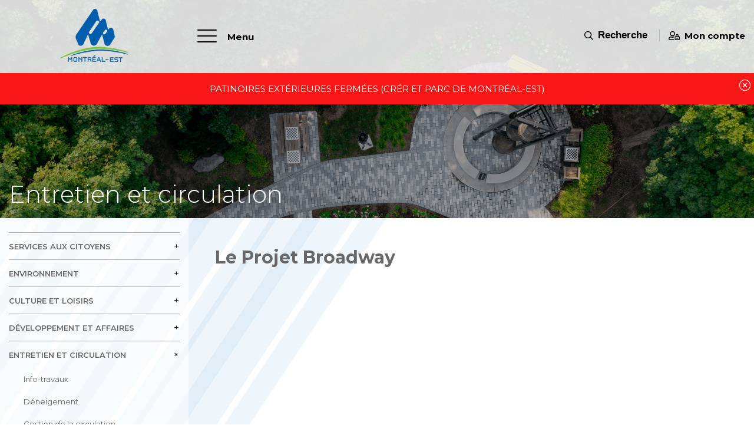

--- FILE ---
content_type: text/html; charset=UTF-8
request_url: https://ville.montreal-est.qc.ca/entretien-et-circulation/le-projet-broadway/
body_size: 17095
content:
<!DOCTYPE HTML>
<html lang="fr-FR">
<head>
	<meta http-equiv="Content-Type" content="text/html; charset=utf-8" />
	<meta http-equiv="X-UA-Compatible" content="IE=edge">
	<meta name="viewport" content="width=device-width, initial-scale=1">
	<title>Ville de Montréal-Est - Au coeur de l&#039;Est ! | Le Projet Broadway</title>
    <link href="https://fonts.googleapis.com/css2?family=Montserrat:wght@300;400;600;700&display=swap" rel="stylesheet">

	<meta name='robots' content='index, follow, max-image-preview:large, max-snippet:-1, max-video-preview:-1' />

	<!-- This site is optimized with the Yoast SEO plugin v26.7 - https://yoast.com/wordpress/plugins/seo/ -->
	<link rel="canonical" href="https://ville.montreal-est.qc.ca/entretien-et-circulation/le-projet-broadway/" />
	<meta property="og:locale" content="fr_FR" />
	<meta property="og:type" content="article" />
	<meta property="og:title" content="Le Projet Broadway - Ville de Montréal-Est" />
	<meta property="og:description" content="Toutes les informations concernant le projet de réfection de l&#039;avenue Broadway et l&#039;avancement des travaux." />
	<meta property="og:url" content="https://ville.montreal-est.qc.ca/entretien-et-circulation/le-projet-broadway/" />
	<meta property="og:site_name" content="Ville de Montréal-Est" />
	<meta property="article:modified_time" content="2021-09-14T14:51:13+00:00" />
	<meta property="og:image" content="https://ville.montreal-est.qc.ca/wp-content/uploads/2021/04/Visuel_Web_PAVB_generique_avril2021_1280x720.jpg" />
	<meta property="og:image:width" content="1280" />
	<meta property="og:image:height" content="720" />
	<meta property="og:image:type" content="image/jpeg" />
	<meta name="twitter:card" content="summary_large_image" />
	<meta name="twitter:label1" content="Durée de lecture estimée" />
	<meta name="twitter:data1" content="5 minutes" />
	<script type="application/ld+json" class="yoast-schema-graph">{"@context":"https://schema.org","@graph":[{"@type":"WebPage","@id":"https://ville.montreal-est.qc.ca/entretien-et-circulation/le-projet-broadway/","url":"https://ville.montreal-est.qc.ca/entretien-et-circulation/le-projet-broadway/","name":"Le Projet Broadway - Ville de Montréal-Est","isPartOf":{"@id":"https://ville.montreal-est.qc.ca/#website"},"primaryImageOfPage":{"@id":"https://ville.montreal-est.qc.ca/entretien-et-circulation/le-projet-broadway/#primaryimage"},"image":{"@id":"https://ville.montreal-est.qc.ca/entretien-et-circulation/le-projet-broadway/#primaryimage"},"thumbnailUrl":"https://ville.montreal-est.qc.ca/wp-content/uploads/2021/04/Visuel_Web_PAVB_generique_avril2021_1280x720.jpg","datePublished":"2020-10-16T15:29:20+00:00","dateModified":"2021-09-14T14:51:13+00:00","breadcrumb":{"@id":"https://ville.montreal-est.qc.ca/entretien-et-circulation/le-projet-broadway/#breadcrumb"},"inLanguage":"fr-FR","potentialAction":[{"@type":"ReadAction","target":["https://ville.montreal-est.qc.ca/entretien-et-circulation/le-projet-broadway/"]}]},{"@type":"ImageObject","inLanguage":"fr-FR","@id":"https://ville.montreal-est.qc.ca/entretien-et-circulation/le-projet-broadway/#primaryimage","url":"https://ville.montreal-est.qc.ca/wp-content/uploads/2021/04/Visuel_Web_PAVB_generique_avril2021_1280x720.jpg","contentUrl":"https://ville.montreal-est.qc.ca/wp-content/uploads/2021/04/Visuel_Web_PAVB_generique_avril2021_1280x720.jpg","width":1280,"height":720},{"@type":"BreadcrumbList","@id":"https://ville.montreal-est.qc.ca/entretien-et-circulation/le-projet-broadway/#breadcrumb","itemListElement":[{"@type":"ListItem","position":1,"name":"Accueil","item":"https://ville.montreal-est.qc.ca/"},{"@type":"ListItem","position":2,"name":"Entretien et circulation","item":"https://ville.montreal-est.qc.ca/entretien-et-circulation/"},{"@type":"ListItem","position":3,"name":"Le Projet Broadway"}]},{"@type":"WebSite","@id":"https://ville.montreal-est.qc.ca/#website","url":"https://ville.montreal-est.qc.ca/","name":"Ville de Montréal-Est","description":"Au coeur de l&#039;Est !","potentialAction":[{"@type":"SearchAction","target":{"@type":"EntryPoint","urlTemplate":"https://ville.montreal-est.qc.ca/?s={search_term_string}"},"query-input":{"@type":"PropertyValueSpecification","valueRequired":true,"valueName":"search_term_string"}}],"inLanguage":"fr-FR"}]}</script>
	<!-- / Yoast SEO plugin. -->


<link rel='dns-prefetch' href='//hosted.paysafe.com' />
<link rel="alternate" type="application/rss+xml" title="Ville de Montréal-Est &raquo; Flux" href="https://ville.montreal-est.qc.ca/feed/" />
<link rel="alternate" type="application/rss+xml" title="Ville de Montréal-Est &raquo; Flux des commentaires" href="https://ville.montreal-est.qc.ca/comments/feed/" />
<link rel="alternate" type="text/calendar" title="Ville de Montréal-Est &raquo; Flux iCal" href="https://ville.montreal-est.qc.ca/les-evenements/?ical=1" />
<link rel="alternate" title="oEmbed (JSON)" type="application/json+oembed" href="https://ville.montreal-est.qc.ca/wp-json/oembed/1.0/embed?url=https%3A%2F%2Fville.montreal-est.qc.ca%2Fentretien-et-circulation%2Fle-projet-broadway%2F" />
<link rel="alternate" title="oEmbed (XML)" type="text/xml+oembed" href="https://ville.montreal-est.qc.ca/wp-json/oembed/1.0/embed?url=https%3A%2F%2Fville.montreal-est.qc.ca%2Fentretien-et-circulation%2Fle-projet-broadway%2F&#038;format=xml" />
<style id='wp-img-auto-sizes-contain-inline-css' type='text/css'>
img:is([sizes=auto i],[sizes^="auto," i]){contain-intrinsic-size:3000px 1500px}
/*# sourceURL=wp-img-auto-sizes-contain-inline-css */
</style>

<link rel='stylesheet' id='tec-variables-skeleton-css' href='https://ville.montreal-est.qc.ca/wp-content/plugins/event-tickets/common/build/css/variables-skeleton.css?ver=6.10.0' type='text/css' media='all' />
<link rel='stylesheet' id='tec-variables-full-css' href='https://ville.montreal-est.qc.ca/wp-content/plugins/event-tickets/common/build/css/variables-full.css?ver=6.10.0' type='text/css' media='all' />
<link rel='stylesheet' id='event-tickets-tickets-rsvp-css-css' href='https://ville.montreal-est.qc.ca/wp-content/plugins/event-tickets/build/css/rsvp-v1.css?ver=5.27.2' type='text/css' media='all' />
<link rel='stylesheet' id='dashicons-css' href='https://ville.montreal-est.qc.ca/wp-includes/css/dashicons.min.css?ver=6.9' type='text/css' media='all' />
<link rel='stylesheet' id='tribe-common-skeleton-style-css' href='https://ville.montreal-est.qc.ca/wp-content/plugins/event-tickets/common/build/css/common-skeleton.css?ver=6.10.0' type='text/css' media='all' />
<link rel='stylesheet' id='tribe-common-full-style-css' href='https://ville.montreal-est.qc.ca/wp-content/plugins/event-tickets/common/build/css/common-full.css?ver=6.10.0' type='text/css' media='all' />
<link rel='stylesheet' id='event-tickets-tickets-css-css' href='https://ville.montreal-est.qc.ca/wp-content/plugins/event-tickets/build/css/tickets.css?ver=5.27.2' type='text/css' media='all' />
<link rel='stylesheet' id='tribe-events-pro-mini-calendar-block-styles-css' href='https://ville.montreal-est.qc.ca/wp-content/plugins/events-calendar-pro/build/css/tribe-events-pro-mini-calendar-block.css?ver=7.7.11' type='text/css' media='all' />
<style id='wp-emoji-styles-inline-css' type='text/css'>

	img.wp-smiley, img.emoji {
		display: inline !important;
		border: none !important;
		box-shadow: none !important;
		height: 1em !important;
		width: 1em !important;
		margin: 0 0.07em !important;
		vertical-align: -0.1em !important;
		background: none !important;
		padding: 0 !important;
	}
/*# sourceURL=wp-emoji-styles-inline-css */
</style>
<link rel='stylesheet' id='wp-block-library-css' href='https://ville.montreal-est.qc.ca/wp-includes/css/dist/block-library/style.min.css?ver=6.9' type='text/css' media='all' />
<style id='wp-block-heading-inline-css' type='text/css'>
h1:where(.wp-block-heading).has-background,h2:where(.wp-block-heading).has-background,h3:where(.wp-block-heading).has-background,h4:where(.wp-block-heading).has-background,h5:where(.wp-block-heading).has-background,h6:where(.wp-block-heading).has-background{padding:1.25em 2.375em}h1.has-text-align-left[style*=writing-mode]:where([style*=vertical-lr]),h1.has-text-align-right[style*=writing-mode]:where([style*=vertical-rl]),h2.has-text-align-left[style*=writing-mode]:where([style*=vertical-lr]),h2.has-text-align-right[style*=writing-mode]:where([style*=vertical-rl]),h3.has-text-align-left[style*=writing-mode]:where([style*=vertical-lr]),h3.has-text-align-right[style*=writing-mode]:where([style*=vertical-rl]),h4.has-text-align-left[style*=writing-mode]:where([style*=vertical-lr]),h4.has-text-align-right[style*=writing-mode]:where([style*=vertical-rl]),h5.has-text-align-left[style*=writing-mode]:where([style*=vertical-lr]),h5.has-text-align-right[style*=writing-mode]:where([style*=vertical-rl]),h6.has-text-align-left[style*=writing-mode]:where([style*=vertical-lr]),h6.has-text-align-right[style*=writing-mode]:where([style*=vertical-rl]){rotate:180deg}
/*# sourceURL=https://ville.montreal-est.qc.ca/wp-includes/blocks/heading/style.min.css */
</style>
<style id='wp-block-image-inline-css' type='text/css'>
.wp-block-image>a,.wp-block-image>figure>a{display:inline-block}.wp-block-image img{box-sizing:border-box;height:auto;max-width:100%;vertical-align:bottom}@media not (prefers-reduced-motion){.wp-block-image img.hide{visibility:hidden}.wp-block-image img.show{animation:show-content-image .4s}}.wp-block-image[style*=border-radius] img,.wp-block-image[style*=border-radius]>a{border-radius:inherit}.wp-block-image.has-custom-border img{box-sizing:border-box}.wp-block-image.aligncenter{text-align:center}.wp-block-image.alignfull>a,.wp-block-image.alignwide>a{width:100%}.wp-block-image.alignfull img,.wp-block-image.alignwide img{height:auto;width:100%}.wp-block-image .aligncenter,.wp-block-image .alignleft,.wp-block-image .alignright,.wp-block-image.aligncenter,.wp-block-image.alignleft,.wp-block-image.alignright{display:table}.wp-block-image .aligncenter>figcaption,.wp-block-image .alignleft>figcaption,.wp-block-image .alignright>figcaption,.wp-block-image.aligncenter>figcaption,.wp-block-image.alignleft>figcaption,.wp-block-image.alignright>figcaption{caption-side:bottom;display:table-caption}.wp-block-image .alignleft{float:left;margin:.5em 1em .5em 0}.wp-block-image .alignright{float:right;margin:.5em 0 .5em 1em}.wp-block-image .aligncenter{margin-left:auto;margin-right:auto}.wp-block-image :where(figcaption){margin-bottom:1em;margin-top:.5em}.wp-block-image.is-style-circle-mask img{border-radius:9999px}@supports ((-webkit-mask-image:none) or (mask-image:none)) or (-webkit-mask-image:none){.wp-block-image.is-style-circle-mask img{border-radius:0;-webkit-mask-image:url('data:image/svg+xml;utf8,<svg viewBox="0 0 100 100" xmlns="http://www.w3.org/2000/svg"><circle cx="50" cy="50" r="50"/></svg>');mask-image:url('data:image/svg+xml;utf8,<svg viewBox="0 0 100 100" xmlns="http://www.w3.org/2000/svg"><circle cx="50" cy="50" r="50"/></svg>');mask-mode:alpha;-webkit-mask-position:center;mask-position:center;-webkit-mask-repeat:no-repeat;mask-repeat:no-repeat;-webkit-mask-size:contain;mask-size:contain}}:root :where(.wp-block-image.is-style-rounded img,.wp-block-image .is-style-rounded img){border-radius:9999px}.wp-block-image figure{margin:0}.wp-lightbox-container{display:flex;flex-direction:column;position:relative}.wp-lightbox-container img{cursor:zoom-in}.wp-lightbox-container img:hover+button{opacity:1}.wp-lightbox-container button{align-items:center;backdrop-filter:blur(16px) saturate(180%);background-color:#5a5a5a40;border:none;border-radius:4px;cursor:zoom-in;display:flex;height:20px;justify-content:center;opacity:0;padding:0;position:absolute;right:16px;text-align:center;top:16px;width:20px;z-index:100}@media not (prefers-reduced-motion){.wp-lightbox-container button{transition:opacity .2s ease}}.wp-lightbox-container button:focus-visible{outline:3px auto #5a5a5a40;outline:3px auto -webkit-focus-ring-color;outline-offset:3px}.wp-lightbox-container button:hover{cursor:pointer;opacity:1}.wp-lightbox-container button:focus{opacity:1}.wp-lightbox-container button:focus,.wp-lightbox-container button:hover,.wp-lightbox-container button:not(:hover):not(:active):not(.has-background){background-color:#5a5a5a40;border:none}.wp-lightbox-overlay{box-sizing:border-box;cursor:zoom-out;height:100vh;left:0;overflow:hidden;position:fixed;top:0;visibility:hidden;width:100%;z-index:100000}.wp-lightbox-overlay .close-button{align-items:center;cursor:pointer;display:flex;justify-content:center;min-height:40px;min-width:40px;padding:0;position:absolute;right:calc(env(safe-area-inset-right) + 16px);top:calc(env(safe-area-inset-top) + 16px);z-index:5000000}.wp-lightbox-overlay .close-button:focus,.wp-lightbox-overlay .close-button:hover,.wp-lightbox-overlay .close-button:not(:hover):not(:active):not(.has-background){background:none;border:none}.wp-lightbox-overlay .lightbox-image-container{height:var(--wp--lightbox-container-height);left:50%;overflow:hidden;position:absolute;top:50%;transform:translate(-50%,-50%);transform-origin:top left;width:var(--wp--lightbox-container-width);z-index:9999999999}.wp-lightbox-overlay .wp-block-image{align-items:center;box-sizing:border-box;display:flex;height:100%;justify-content:center;margin:0;position:relative;transform-origin:0 0;width:100%;z-index:3000000}.wp-lightbox-overlay .wp-block-image img{height:var(--wp--lightbox-image-height);min-height:var(--wp--lightbox-image-height);min-width:var(--wp--lightbox-image-width);width:var(--wp--lightbox-image-width)}.wp-lightbox-overlay .wp-block-image figcaption{display:none}.wp-lightbox-overlay button{background:none;border:none}.wp-lightbox-overlay .scrim{background-color:#fff;height:100%;opacity:.9;position:absolute;width:100%;z-index:2000000}.wp-lightbox-overlay.active{visibility:visible}@media not (prefers-reduced-motion){.wp-lightbox-overlay.active{animation:turn-on-visibility .25s both}.wp-lightbox-overlay.active img{animation:turn-on-visibility .35s both}.wp-lightbox-overlay.show-closing-animation:not(.active){animation:turn-off-visibility .35s both}.wp-lightbox-overlay.show-closing-animation:not(.active) img{animation:turn-off-visibility .25s both}.wp-lightbox-overlay.zoom.active{animation:none;opacity:1;visibility:visible}.wp-lightbox-overlay.zoom.active .lightbox-image-container{animation:lightbox-zoom-in .4s}.wp-lightbox-overlay.zoom.active .lightbox-image-container img{animation:none}.wp-lightbox-overlay.zoom.active .scrim{animation:turn-on-visibility .4s forwards}.wp-lightbox-overlay.zoom.show-closing-animation:not(.active){animation:none}.wp-lightbox-overlay.zoom.show-closing-animation:not(.active) .lightbox-image-container{animation:lightbox-zoom-out .4s}.wp-lightbox-overlay.zoom.show-closing-animation:not(.active) .lightbox-image-container img{animation:none}.wp-lightbox-overlay.zoom.show-closing-animation:not(.active) .scrim{animation:turn-off-visibility .4s forwards}}@keyframes show-content-image{0%{visibility:hidden}99%{visibility:hidden}to{visibility:visible}}@keyframes turn-on-visibility{0%{opacity:0}to{opacity:1}}@keyframes turn-off-visibility{0%{opacity:1;visibility:visible}99%{opacity:0;visibility:visible}to{opacity:0;visibility:hidden}}@keyframes lightbox-zoom-in{0%{transform:translate(calc((-100vw + var(--wp--lightbox-scrollbar-width))/2 + var(--wp--lightbox-initial-left-position)),calc(-50vh + var(--wp--lightbox-initial-top-position))) scale(var(--wp--lightbox-scale))}to{transform:translate(-50%,-50%) scale(1)}}@keyframes lightbox-zoom-out{0%{transform:translate(-50%,-50%) scale(1);visibility:visible}99%{visibility:visible}to{transform:translate(calc((-100vw + var(--wp--lightbox-scrollbar-width))/2 + var(--wp--lightbox-initial-left-position)),calc(-50vh + var(--wp--lightbox-initial-top-position))) scale(var(--wp--lightbox-scale));visibility:hidden}}
/*# sourceURL=https://ville.montreal-est.qc.ca/wp-includes/blocks/image/style.min.css */
</style>
<style id='wp-block-list-inline-css' type='text/css'>
ol,ul{box-sizing:border-box}:root :where(.wp-block-list.has-background){padding:1.25em 2.375em}
/*# sourceURL=https://ville.montreal-est.qc.ca/wp-includes/blocks/list/style.min.css */
</style>
<style id='wp-block-embed-inline-css' type='text/css'>
.wp-block-embed.alignleft,.wp-block-embed.alignright,.wp-block[data-align=left]>[data-type="core/embed"],.wp-block[data-align=right]>[data-type="core/embed"]{max-width:360px;width:100%}.wp-block-embed.alignleft .wp-block-embed__wrapper,.wp-block-embed.alignright .wp-block-embed__wrapper,.wp-block[data-align=left]>[data-type="core/embed"] .wp-block-embed__wrapper,.wp-block[data-align=right]>[data-type="core/embed"] .wp-block-embed__wrapper{min-width:280px}.wp-block-cover .wp-block-embed{min-height:240px;min-width:320px}.wp-block-embed{overflow-wrap:break-word}.wp-block-embed :where(figcaption){margin-bottom:1em;margin-top:.5em}.wp-block-embed iframe{max-width:100%}.wp-block-embed__wrapper{position:relative}.wp-embed-responsive .wp-has-aspect-ratio .wp-block-embed__wrapper:before{content:"";display:block;padding-top:50%}.wp-embed-responsive .wp-has-aspect-ratio iframe{bottom:0;height:100%;left:0;position:absolute;right:0;top:0;width:100%}.wp-embed-responsive .wp-embed-aspect-21-9 .wp-block-embed__wrapper:before{padding-top:42.85%}.wp-embed-responsive .wp-embed-aspect-18-9 .wp-block-embed__wrapper:before{padding-top:50%}.wp-embed-responsive .wp-embed-aspect-16-9 .wp-block-embed__wrapper:before{padding-top:56.25%}.wp-embed-responsive .wp-embed-aspect-4-3 .wp-block-embed__wrapper:before{padding-top:75%}.wp-embed-responsive .wp-embed-aspect-1-1 .wp-block-embed__wrapper:before{padding-top:100%}.wp-embed-responsive .wp-embed-aspect-9-16 .wp-block-embed__wrapper:before{padding-top:177.77%}.wp-embed-responsive .wp-embed-aspect-1-2 .wp-block-embed__wrapper:before{padding-top:200%}
/*# sourceURL=https://ville.montreal-est.qc.ca/wp-includes/blocks/embed/style.min.css */
</style>
<style id='wp-block-paragraph-inline-css' type='text/css'>
.is-small-text{font-size:.875em}.is-regular-text{font-size:1em}.is-large-text{font-size:2.25em}.is-larger-text{font-size:3em}.has-drop-cap:not(:focus):first-letter{float:left;font-size:8.4em;font-style:normal;font-weight:100;line-height:.68;margin:.05em .1em 0 0;text-transform:uppercase}body.rtl .has-drop-cap:not(:focus):first-letter{float:none;margin-left:.1em}p.has-drop-cap.has-background{overflow:hidden}:root :where(p.has-background){padding:1.25em 2.375em}:where(p.has-text-color:not(.has-link-color)) a{color:inherit}p.has-text-align-left[style*="writing-mode:vertical-lr"],p.has-text-align-right[style*="writing-mode:vertical-rl"]{rotate:180deg}
/*# sourceURL=https://ville.montreal-est.qc.ca/wp-includes/blocks/paragraph/style.min.css */
</style>
<style id='wp-block-spacer-inline-css' type='text/css'>
.wp-block-spacer{clear:both}
/*# sourceURL=https://ville.montreal-est.qc.ca/wp-includes/blocks/spacer/style.min.css */
</style>
<style id='global-styles-inline-css' type='text/css'>
:root{--wp--preset--aspect-ratio--square: 1;--wp--preset--aspect-ratio--4-3: 4/3;--wp--preset--aspect-ratio--3-4: 3/4;--wp--preset--aspect-ratio--3-2: 3/2;--wp--preset--aspect-ratio--2-3: 2/3;--wp--preset--aspect-ratio--16-9: 16/9;--wp--preset--aspect-ratio--9-16: 9/16;--wp--preset--color--black: #000000;--wp--preset--color--cyan-bluish-gray: #abb8c3;--wp--preset--color--white: #ffffff;--wp--preset--color--pale-pink: #f78da7;--wp--preset--color--vivid-red: #cf2e2e;--wp--preset--color--luminous-vivid-orange: #ff6900;--wp--preset--color--luminous-vivid-amber: #fcb900;--wp--preset--color--light-green-cyan: #7bdcb5;--wp--preset--color--vivid-green-cyan: #00d084;--wp--preset--color--pale-cyan-blue: #8ed1fc;--wp--preset--color--vivid-cyan-blue: #0693e3;--wp--preset--color--vivid-purple: #9b51e0;--wp--preset--gradient--vivid-cyan-blue-to-vivid-purple: linear-gradient(135deg,rgb(6,147,227) 0%,rgb(155,81,224) 100%);--wp--preset--gradient--light-green-cyan-to-vivid-green-cyan: linear-gradient(135deg,rgb(122,220,180) 0%,rgb(0,208,130) 100%);--wp--preset--gradient--luminous-vivid-amber-to-luminous-vivid-orange: linear-gradient(135deg,rgb(252,185,0) 0%,rgb(255,105,0) 100%);--wp--preset--gradient--luminous-vivid-orange-to-vivid-red: linear-gradient(135deg,rgb(255,105,0) 0%,rgb(207,46,46) 100%);--wp--preset--gradient--very-light-gray-to-cyan-bluish-gray: linear-gradient(135deg,rgb(238,238,238) 0%,rgb(169,184,195) 100%);--wp--preset--gradient--cool-to-warm-spectrum: linear-gradient(135deg,rgb(74,234,220) 0%,rgb(151,120,209) 20%,rgb(207,42,186) 40%,rgb(238,44,130) 60%,rgb(251,105,98) 80%,rgb(254,248,76) 100%);--wp--preset--gradient--blush-light-purple: linear-gradient(135deg,rgb(255,206,236) 0%,rgb(152,150,240) 100%);--wp--preset--gradient--blush-bordeaux: linear-gradient(135deg,rgb(254,205,165) 0%,rgb(254,45,45) 50%,rgb(107,0,62) 100%);--wp--preset--gradient--luminous-dusk: linear-gradient(135deg,rgb(255,203,112) 0%,rgb(199,81,192) 50%,rgb(65,88,208) 100%);--wp--preset--gradient--pale-ocean: linear-gradient(135deg,rgb(255,245,203) 0%,rgb(182,227,212) 50%,rgb(51,167,181) 100%);--wp--preset--gradient--electric-grass: linear-gradient(135deg,rgb(202,248,128) 0%,rgb(113,206,126) 100%);--wp--preset--gradient--midnight: linear-gradient(135deg,rgb(2,3,129) 0%,rgb(40,116,252) 100%);--wp--preset--font-size--small: 13px;--wp--preset--font-size--medium: 20px;--wp--preset--font-size--large: 36px;--wp--preset--font-size--x-large: 42px;--wp--preset--spacing--20: 0.44rem;--wp--preset--spacing--30: 0.67rem;--wp--preset--spacing--40: 1rem;--wp--preset--spacing--50: 1.5rem;--wp--preset--spacing--60: 2.25rem;--wp--preset--spacing--70: 3.38rem;--wp--preset--spacing--80: 5.06rem;--wp--preset--shadow--natural: 6px 6px 9px rgba(0, 0, 0, 0.2);--wp--preset--shadow--deep: 12px 12px 50px rgba(0, 0, 0, 0.4);--wp--preset--shadow--sharp: 6px 6px 0px rgba(0, 0, 0, 0.2);--wp--preset--shadow--outlined: 6px 6px 0px -3px rgb(255, 255, 255), 6px 6px rgb(0, 0, 0);--wp--preset--shadow--crisp: 6px 6px 0px rgb(0, 0, 0);}:where(.is-layout-flex){gap: 0.5em;}:where(.is-layout-grid){gap: 0.5em;}body .is-layout-flex{display: flex;}.is-layout-flex{flex-wrap: wrap;align-items: center;}.is-layout-flex > :is(*, div){margin: 0;}body .is-layout-grid{display: grid;}.is-layout-grid > :is(*, div){margin: 0;}:where(.wp-block-columns.is-layout-flex){gap: 2em;}:where(.wp-block-columns.is-layout-grid){gap: 2em;}:where(.wp-block-post-template.is-layout-flex){gap: 1.25em;}:where(.wp-block-post-template.is-layout-grid){gap: 1.25em;}.has-black-color{color: var(--wp--preset--color--black) !important;}.has-cyan-bluish-gray-color{color: var(--wp--preset--color--cyan-bluish-gray) !important;}.has-white-color{color: var(--wp--preset--color--white) !important;}.has-pale-pink-color{color: var(--wp--preset--color--pale-pink) !important;}.has-vivid-red-color{color: var(--wp--preset--color--vivid-red) !important;}.has-luminous-vivid-orange-color{color: var(--wp--preset--color--luminous-vivid-orange) !important;}.has-luminous-vivid-amber-color{color: var(--wp--preset--color--luminous-vivid-amber) !important;}.has-light-green-cyan-color{color: var(--wp--preset--color--light-green-cyan) !important;}.has-vivid-green-cyan-color{color: var(--wp--preset--color--vivid-green-cyan) !important;}.has-pale-cyan-blue-color{color: var(--wp--preset--color--pale-cyan-blue) !important;}.has-vivid-cyan-blue-color{color: var(--wp--preset--color--vivid-cyan-blue) !important;}.has-vivid-purple-color{color: var(--wp--preset--color--vivid-purple) !important;}.has-black-background-color{background-color: var(--wp--preset--color--black) !important;}.has-cyan-bluish-gray-background-color{background-color: var(--wp--preset--color--cyan-bluish-gray) !important;}.has-white-background-color{background-color: var(--wp--preset--color--white) !important;}.has-pale-pink-background-color{background-color: var(--wp--preset--color--pale-pink) !important;}.has-vivid-red-background-color{background-color: var(--wp--preset--color--vivid-red) !important;}.has-luminous-vivid-orange-background-color{background-color: var(--wp--preset--color--luminous-vivid-orange) !important;}.has-luminous-vivid-amber-background-color{background-color: var(--wp--preset--color--luminous-vivid-amber) !important;}.has-light-green-cyan-background-color{background-color: var(--wp--preset--color--light-green-cyan) !important;}.has-vivid-green-cyan-background-color{background-color: var(--wp--preset--color--vivid-green-cyan) !important;}.has-pale-cyan-blue-background-color{background-color: var(--wp--preset--color--pale-cyan-blue) !important;}.has-vivid-cyan-blue-background-color{background-color: var(--wp--preset--color--vivid-cyan-blue) !important;}.has-vivid-purple-background-color{background-color: var(--wp--preset--color--vivid-purple) !important;}.has-black-border-color{border-color: var(--wp--preset--color--black) !important;}.has-cyan-bluish-gray-border-color{border-color: var(--wp--preset--color--cyan-bluish-gray) !important;}.has-white-border-color{border-color: var(--wp--preset--color--white) !important;}.has-pale-pink-border-color{border-color: var(--wp--preset--color--pale-pink) !important;}.has-vivid-red-border-color{border-color: var(--wp--preset--color--vivid-red) !important;}.has-luminous-vivid-orange-border-color{border-color: var(--wp--preset--color--luminous-vivid-orange) !important;}.has-luminous-vivid-amber-border-color{border-color: var(--wp--preset--color--luminous-vivid-amber) !important;}.has-light-green-cyan-border-color{border-color: var(--wp--preset--color--light-green-cyan) !important;}.has-vivid-green-cyan-border-color{border-color: var(--wp--preset--color--vivid-green-cyan) !important;}.has-pale-cyan-blue-border-color{border-color: var(--wp--preset--color--pale-cyan-blue) !important;}.has-vivid-cyan-blue-border-color{border-color: var(--wp--preset--color--vivid-cyan-blue) !important;}.has-vivid-purple-border-color{border-color: var(--wp--preset--color--vivid-purple) !important;}.has-vivid-cyan-blue-to-vivid-purple-gradient-background{background: var(--wp--preset--gradient--vivid-cyan-blue-to-vivid-purple) !important;}.has-light-green-cyan-to-vivid-green-cyan-gradient-background{background: var(--wp--preset--gradient--light-green-cyan-to-vivid-green-cyan) !important;}.has-luminous-vivid-amber-to-luminous-vivid-orange-gradient-background{background: var(--wp--preset--gradient--luminous-vivid-amber-to-luminous-vivid-orange) !important;}.has-luminous-vivid-orange-to-vivid-red-gradient-background{background: var(--wp--preset--gradient--luminous-vivid-orange-to-vivid-red) !important;}.has-very-light-gray-to-cyan-bluish-gray-gradient-background{background: var(--wp--preset--gradient--very-light-gray-to-cyan-bluish-gray) !important;}.has-cool-to-warm-spectrum-gradient-background{background: var(--wp--preset--gradient--cool-to-warm-spectrum) !important;}.has-blush-light-purple-gradient-background{background: var(--wp--preset--gradient--blush-light-purple) !important;}.has-blush-bordeaux-gradient-background{background: var(--wp--preset--gradient--blush-bordeaux) !important;}.has-luminous-dusk-gradient-background{background: var(--wp--preset--gradient--luminous-dusk) !important;}.has-pale-ocean-gradient-background{background: var(--wp--preset--gradient--pale-ocean) !important;}.has-electric-grass-gradient-background{background: var(--wp--preset--gradient--electric-grass) !important;}.has-midnight-gradient-background{background: var(--wp--preset--gradient--midnight) !important;}.has-small-font-size{font-size: var(--wp--preset--font-size--small) !important;}.has-medium-font-size{font-size: var(--wp--preset--font-size--medium) !important;}.has-large-font-size{font-size: var(--wp--preset--font-size--large) !important;}.has-x-large-font-size{font-size: var(--wp--preset--font-size--x-large) !important;}
/*# sourceURL=global-styles-inline-css */
</style>

<style id='classic-theme-styles-inline-css' type='text/css'>
/*! This file is auto-generated */
.wp-block-button__link{color:#fff;background-color:#32373c;border-radius:9999px;box-shadow:none;text-decoration:none;padding:calc(.667em + 2px) calc(1.333em + 2px);font-size:1.125em}.wp-block-file__button{background:#32373c;color:#fff;text-decoration:none}
/*# sourceURL=/wp-includes/css/classic-themes.min.css */
</style>
<link rel='stylesheet' id='wpmf-gallery-popup-style-css' href='https://ville.montreal-est.qc.ca/wp-content/plugins/wp-media-folder/assets/css/display-gallery/magnific-popup.css?ver=0.9.9' type='text/css' media='all' />
<link rel='stylesheet' id='pb-accordion-blocks-style-css' href='https://ville.montreal-est.qc.ca/wp-content/plugins/accordion-blocks/build/index.css?ver=1.5.0' type='text/css' media='all' />
<link rel='stylesheet' id='lm-twilio-sms-css' href='https://ville.montreal-est.qc.ca/wp-content/plugins/lm-twilio-sms/public/css/lm-twilio-sms-public.css?ver=1.0.0' type='text/css' media='all' />
<link rel='stylesheet' id='payesafe-gravity-form-css' href='https://ville.montreal-est.qc.ca/wp-content/plugins/payesafe-gravity-form/public/css/payesafe-gravity-form-public.css?ver=1.0.0' type='text/css' media='all' />
<link rel='stylesheet' id='bootstrap-css' href='https://ville.montreal-est.qc.ca/wp-content/themes/lithiummarketing/css/bootstrap-grid.min.css?ver=6.9' type='text/css' media='all' />
<link rel='stylesheet' id='font-awesome-css' href='https://ville.montreal-est.qc.ca/wp-content/themes/lithiummarketing/fonts/font-awesome-pro/all.min.css?ver=6.9' type='text/css' media='all' />
<link rel='stylesheet' id='fancybox-css-css' href='https://ville.montreal-est.qc.ca/wp-content/themes/lithiummarketing/css/jquery.fancybox.min.css?ver=6.9' type='text/css' media='all' />
<link rel='stylesheet' id='default-css' href='https://ville.montreal-est.qc.ca/wp-content/themes/lithiummarketing/style.css?ver=1768450233' type='text/css' media='all' />
<link rel='stylesheet' id='responsive-css' href='https://ville.montreal-est.qc.ca/wp-content/themes/lithiummarketing/css/responsive.css?ver=6.9' type='text/css' media='all' />
<link rel='stylesheet' id='slickcss-css' href='https://ville.montreal-est.qc.ca/wp-content/themes/lithiummarketing/css/slick.css?ver=6.9' type='text/css' media='all' />
<link rel='stylesheet' id='event-tickets-rsvp-css' href='https://ville.montreal-est.qc.ca/wp-content/plugins/event-tickets/build/css/rsvp.css?ver=5.27.2' type='text/css' media='all' />
<script type="text/javascript" src="https://ville.montreal-est.qc.ca/wp-includes/js/jquery/jquery.min.js?ver=3.7.1" id="jquery-core-js"></script>
<script type="text/javascript" src="https://ville.montreal-est.qc.ca/wp-includes/js/jquery/jquery-migrate.min.js?ver=3.4.1" id="jquery-migrate-js"></script>
<script type="text/javascript" src="https://ville.montreal-est.qc.ca/wp-content/plugins/lm-twilio-sms/public/js/lm-twilio-sms-public.js?ver=1.0.0" id="lm-twilio-sms-js"></script>
<script type="text/javascript" id="wpgmza_data-js-extra">
/* <![CDATA[ */
var wpgmza_google_api_status = {"message":"Enqueued","code":"ENQUEUED"};
//# sourceURL=wpgmza_data-js-extra
/* ]]> */
</script>
<script type="text/javascript" src="https://ville.montreal-est.qc.ca/wp-content/plugins/wp-google-maps/wpgmza_data.js?ver=6.9" id="wpgmza_data-js"></script>
<script type="text/javascript" src="https://ville.montreal-est.qc.ca/wp-content/themes/lithiummarketing/js/bootstrap.min.js?ver=6.9" id="bootstrap-js-js"></script>
<script type="text/javascript" src="https://ville.montreal-est.qc.ca/wp-content/themes/lithiummarketing/js/jquery.fancybox.min.js?ver=6.9" id="fancybox-js-js"></script>
<script type="text/javascript" src="https://ville.montreal-est.qc.ca/wp-content/themes/lithiummarketing/js/slick.min.js?ver=6.9" id="slick-js-js"></script>
<script type="text/javascript" src="https://ville.montreal-est.qc.ca/wp-content/themes/lithiummarketing/js/scripts.js?ver=6.9" id="script-js-js"></script>
<script type="text/javascript" src="https://ville.montreal-est.qc.ca/wp-content/plugins/lm-registration//assets/js/jquery.mask.min.js?ver=6.9" id="lm-mask-js-js"></script>
<script type="text/javascript" src="https://ville.montreal-est.qc.ca/wp-content/plugins/lm-registration//assets/js/jquery.validate.min.js?ver=6.9" id="lm-validate-js-js"></script>
<script type="text/javascript" src="https://ville.montreal-est.qc.ca/wp-content/plugins/lm-registration//assets/js/localization/messages_fr.js?ver=6.9" id="lm-validate-messages-js-js"></script>
<script type="text/javascript" src="https://ville.montreal-est.qc.ca/wp-content/plugins/lm-registration//assets/js/scripts.js?ver=6.9" id="lm-scripts-js-js"></script>
<link rel="https://api.w.org/" href="https://ville.montreal-est.qc.ca/wp-json/" /><link rel="alternate" title="JSON" type="application/json" href="https://ville.montreal-est.qc.ca/wp-json/wp/v2/pages/419" /><link rel="EditURI" type="application/rsd+xml" title="RSD" href="https://ville.montreal-est.qc.ca/xmlrpc.php?rsd" />
<meta name="generator" content="WordPress 6.9" />
<link rel='shortlink' href='https://ville.montreal-est.qc.ca/?p=419' />
<meta name="et-api-version" content="v1"><meta name="et-api-origin" content="https://ville.montreal-est.qc.ca"><link rel="https://theeventscalendar.com/" href="https://ville.montreal-est.qc.ca/wp-json/tribe/tickets/v1/" /><meta name="tec-api-version" content="v1"><meta name="tec-api-origin" content="https://ville.montreal-est.qc.ca"><link rel="alternate" href="https://ville.montreal-est.qc.ca/wp-json/tribe/events/v1/" /><script type="text/javascript">
		var ajaxurl = "https://ville.montreal-est.qc.ca/wp-admin/admin-ajax.php";
		</script><style type="text/css">.recentcomments a{display:inline !important;padding:0 !important;margin:0 !important;}</style><link rel="icon" href="https://ville.montreal-est.qc.ca/wp-content/uploads/2021/01/cropped-Logo-Header-32x32.png" sizes="32x32" />
<link rel="icon" href="https://ville.montreal-est.qc.ca/wp-content/uploads/2021/01/cropped-Logo-Header-192x192.png" sizes="192x192" />
<link rel="apple-touch-icon" href="https://ville.montreal-est.qc.ca/wp-content/uploads/2021/01/cropped-Logo-Header-180x180.png" />
<meta name="msapplication-TileImage" content="https://ville.montreal-est.qc.ca/wp-content/uploads/2021/01/cropped-Logo-Header-270x270.png" />

<script async="" src="https://lithium25.pmrd.net/script.js"></script>
<script>
    window.lithiumSettings = window.lithiumSettings || {};
    function L25(name, value) { lithiumSettings[name] = value; }
    L25('language', 'french');
    L25('codeGoogleTag', 'G-304W1LS1BD,G-6T2YZXNPHN,GTM-KNZFV3F');
    L25('codeFacebookPixel', '');
    L25('theme', '#7ac043');
    L25('email', 'servicescitoyens@montreal-est.ca');
    L25('urlPolicy', 'https://ville.montreal-est.qc.ca/organisation-municipale/politiques-et-plans-daction/');
</script>



</head>
<body data-rsssl=1 class="wp-singular page-template-default page page-id-419 page-child parent-pageid-146 wp-theme-lithiummarketing tribe-no-js tribe-theme-lithiummarketing">

<div id="moduleRecherche">
    <div class="container-recherche pb-4">
        <button id="cacherRecherche" type="button" class="btn-blue float-right"><span>X</span></button>
        <div class="contenu-recherche pt-4">
            <form method="get" id="searchform" action="/">
                <div class="position-relative">
                    <input type="text" name="s" id="s" placeholder="Recherche...">
                    <span class="iconeloupe"><i class="fal fa-search"></i></span>
                </div>
                <button type="submit" class="btn-blue d-flex">Débuter ma recherche</button>
            </form>
        </div>
    </div>
</div>

<header class="header">
	<div class="container-fluid">
		<div class="row">
			<div class="col-12 col-xl-3 d-flex justify-content-start justify-content-xl-center box-logo">
				<a class="d-block text-center" href="https://ville.montreal-est.qc.ca">
					<img class="mw-100" src="https://ville.montreal-est.qc.ca/wp-content/uploads/2020/10/Logo-Header.png" id="logo" alt="Ville de Montréal-Est - Au coeur de l&#039;Est !" title="Ville de Montréal-Est - Au coeur de l&#039;Est !" />
				</a>
			</div>
			<div class="col-12 col-xl-auto flex-grow-1">
				<div class="mainmenu">
					<nav class="" role="navigation">
                        <div class="box-hamb d-flex align-items-center justify-content-end justify-content-xl-start">
                            <div class="hamburger hamburger--squeeze js-hamburger">
                                <div class="hamburger-box">
                                    <div class="hamburger-inner"></div>
                                </div>
                            </div>
                            <span class="ml-2">Menu</span>
                        </div>
                        <div class="d-flex flex-wrap">
                            <div id="navbar-principale" class="menu-menu-principal-container"><ul id="menu-menu-principal" class="menu"><li id="menu-item-2899" class="menu-item menu-item-type-post_type menu-item-object-page menu-item-has-children menu-item-2899"><a href="https://ville.montreal-est.qc.ca/services-citoyens/">Services aux citoyens</a>
<ul class="sub-menu">
	<li id="menu-item-222" class="menu-item menu-item-type-post_type menu-item-object-page menu-item-222"><a href="https://ville.montreal-est.qc.ca/services-citoyens/signaler-un-probleme-faire-une-demande/">Signaler un problème – faire une demande</a></li>
	<li id="menu-item-1640" class="menu-item menu-item-type-post_type menu-item-object-page menu-item-1640"><a href="https://ville.montreal-est.qc.ca/services-citoyens/permis-et-autorisations/">Permis et autorisations</a></li>
	<li id="menu-item-3598" class="menu-item menu-item-type-post_type menu-item-object-page menu-item-3598"><a href="https://ville.montreal-est.qc.ca/services-citoyens/demande-changement-adresse/">Changement d’adresse</a></li>
	<li id="menu-item-203" class="menu-item menu-item-type-post_type menu-item-object-page menu-item-203"><a href="https://ville.montreal-est.qc.ca/services-citoyens/inscription-au-systeme-dalerte/">Inscription aux alertes – déneigement</a></li>
	<li id="menu-item-910" class="menu-item menu-item-type-post_type menu-item-object-page menu-item-910"><a href="https://ville.montreal-est.qc.ca/services-citoyens/reclamations/">Réclamations</a></li>
	<li id="menu-item-19260" class="menu-item menu-item-type-post_type menu-item-object-page menu-item-19260"><a href="https://ville.montreal-est.qc.ca/environnement/animaux/">Animaux</a></li>
	<li id="menu-item-4405" class="menu-item menu-item-type-post_type menu-item-object-page menu-item-4405"><a href="https://ville.montreal-est.qc.ca/services-citoyens/programmes-aide/">Programmes d’aide</a></li>
	<li id="menu-item-208" class="menu-item menu-item-type-post_type menu-item-object-page menu-item-208"><a href="https://ville.montreal-est.qc.ca/services-citoyens/payer-une-contravention/">Paiement d’un constat d’infraction</a></li>
	<li id="menu-item-170" class="menu-item menu-item-type-post_type menu-item-object-page menu-item-170"><a href="https://ville.montreal-est.qc.ca/services-citoyens/calendrier/">Calendrier</a></li>
</ul>
</li>
<li id="menu-item-181" class="menu-item menu-item-type-post_type menu-item-object-page menu-item-has-children menu-item-181"><a href="https://ville.montreal-est.qc.ca/environnement/">Environnement</a>
<ul class="sub-menu">
	<li id="menu-item-20788" class="menu-item menu-item-type-post_type menu-item-object-page menu-item-20788"><a href="https://ville.montreal-est.qc.ca/environnement/herbe-a-poux/">Herbe à poux</a></li>
	<li id="menu-item-183" class="menu-item menu-item-type-post_type menu-item-object-page menu-item-183"><a href="https://ville.montreal-est.qc.ca/environnement/collectes/">Résidus alimentaires, recyclage et déchets</a></li>
	<li id="menu-item-186" class="menu-item menu-item-type-post_type menu-item-object-page menu-item-186"><a href="https://ville.montreal-est.qc.ca/environnement/qualite-de-lair/">Qualité de l’air et des cours d’eau</a></li>
	<li id="menu-item-185" class="menu-item menu-item-type-post_type menu-item-object-page menu-item-185"><a href="https://ville.montreal-est.qc.ca/environnement/pollution-plainte/">Pollution – plainte</a></li>
</ul>
</li>
<li id="menu-item-168" class="menu-item menu-item-type-post_type menu-item-object-page menu-item-has-children menu-item-168"><a href="https://ville.montreal-est.qc.ca/culture-et-loisirs/">Culture et loisirs</a>
<ul class="sub-menu">
	<li id="menu-item-895" class="menu-item menu-item-type-post_type menu-item-object-page menu-item-895"><a href="https://ville.montreal-est.qc.ca/culture-et-loisirs/centre-recreatif-edouard-rivet/">Centre récréatif Édouard-Rivet</a></li>
	<li id="menu-item-691" class="menu-item menu-item-type-post_type menu-item-object-page menu-item-691"><a href="https://ville.montreal-est.qc.ca/culture-et-loisirs/bibliotheque-micheline-gagnon/">Bibliothèque Micheline-Gagnon</a></li>
	<li id="menu-item-2698" class="menu-item menu-item-type-post_type menu-item-object-page menu-item-2698"><a href="https://ville.montreal-est.qc.ca/culture-et-loisirs/evenements-et-activites/">Événements et activités</a></li>
	<li id="menu-item-172" class="menu-item menu-item-type-post_type menu-item-object-page menu-item-172"><a href="https://ville.montreal-est.qc.ca/culture-et-loisirs/parcs/">Parcs</a></li>
	<li id="menu-item-4313" class="menu-item menu-item-type-post_type menu-item-object-page menu-item-4313"><a href="https://ville.montreal-est.qc.ca/culture-et-loisirs/jeux-deau-et-piscine-exterieure/">Jeux d’eau et piscine extérieure</a></li>
</ul>
</li>
<li id="menu-item-173" class="menu-item menu-item-type-post_type menu-item-object-page menu-item-has-children menu-item-173"><a href="https://ville.montreal-est.qc.ca/developpement-et-affaires/">Développement et affaires</a>
<ul class="sub-menu">
	<li id="menu-item-2575" class="menu-item menu-item-type-post_type menu-item-object-page menu-item-2575"><a href="https://ville.montreal-est.qc.ca/developpement-et-affaires/permis-entreprises/">Permis – entreprises</a></li>
	<li id="menu-item-911" class="menu-item menu-item-type-post_type menu-item-object-page menu-item-911"><a href="https://ville.montreal-est.qc.ca/developpement-et-affaires/liste-des-lots-contamines/">Liste des lots contaminés</a></li>
	<li id="menu-item-890" class="menu-item menu-item-type-post_type menu-item-object-page menu-item-890"><a href="https://ville.montreal-est.qc.ca/developpement-et-affaires/comite-consultatif-durbanisme-ccu/">Comité consultatif d’urbanisme (CCU)</a></li>
	<li id="menu-item-174" class="menu-item menu-item-type-post_type menu-item-object-page menu-item-174"><a href="https://ville.montreal-est.qc.ca/developpement-et-affaires/partenaires/">Partenaires</a></li>
</ul>
</li>
<li id="menu-item-177" class="menu-item menu-item-type-post_type menu-item-object-page current-page-ancestor current-menu-ancestor current-menu-parent current-page-parent current_page_parent current_page_ancestor menu-item-has-children menu-item-177"><a href="https://ville.montreal-est.qc.ca/entretien-et-circulation/">Entretien et circulation</a>
<ul class="sub-menu">
	<li id="menu-item-180" class="menu-item menu-item-type-post_type menu-item-object-page menu-item-180"><a href="https://ville.montreal-est.qc.ca/entretien-et-circulation/info-travaux/">Info-travaux</a></li>
	<li id="menu-item-179" class="menu-item menu-item-type-post_type menu-item-object-page menu-item-179"><a href="https://ville.montreal-est.qc.ca/entretien-et-circulation/deneigement/">Déneigement</a></li>
	<li id="menu-item-1638" class="menu-item menu-item-type-post_type menu-item-object-page menu-item-1638"><a href="https://ville.montreal-est.qc.ca/entretien-et-circulation/circulation/">Gestion de la circulation</a></li>
	<li id="menu-item-439" class="menu-item menu-item-type-post_type menu-item-object-page current-menu-item page_item page-item-419 current_page_item menu-item-439"><a href="https://ville.montreal-est.qc.ca/entretien-et-circulation/le-projet-broadway/" aria-current="page">Le Projet Broadway</a></li>
</ul>
</li>
<li id="menu-item-218" class="menu-item menu-item-type-post_type menu-item-object-page menu-item-has-children menu-item-218"><a href="https://ville.montreal-est.qc.ca/taxes-et-evaluation-fonciere/">Taxes et évaluation foncière</a>
<ul class="sub-menu">
	<li id="menu-item-214" class="menu-item menu-item-type-post_type menu-item-object-page menu-item-214"><a href="https://ville.montreal-est.qc.ca/taxes-et-evaluation-fonciere/evaluation-fonciere/">Évaluation foncière</a></li>
	<li id="menu-item-219" class="menu-item menu-item-type-post_type menu-item-object-page menu-item-219"><a href="https://ville.montreal-est.qc.ca/taxes-et-evaluation-fonciere/taxation/">Taxation</a></li>
	<li id="menu-item-19104" class="menu-item menu-item-type-post_type menu-item-object-page menu-item-19104"><a href="https://ville.montreal-est.qc.ca/taxes-et-evaluation-fonciere/droits-de-mutation/">Droits de mutation</a></li>
	<li id="menu-item-9968" class="menu-item menu-item-type-post_type menu-item-object-page menu-item-9968"><a href="https://ville.montreal-est.qc.ca/droit-de-preemption/">Droit de préemption</a></li>
</ul>
</li>
<li id="menu-item-221" class="menu-item menu-item-type-post_type menu-item-object-page menu-item-has-children menu-item-221"><a href="https://ville.montreal-est.qc.ca/vie-democratique/">Vie démocratique</a>
<ul class="sub-menu">
	<li id="menu-item-212" class="menu-item menu-item-type-post_type menu-item-object-page menu-item-212"><a href="https://ville.montreal-est.qc.ca/vie-democratique/conseil-municipal/">Conseil municipal</a></li>
	<li id="menu-item-211" class="menu-item menu-item-type-post_type menu-item-object-page menu-item-211"><a href="https://ville.montreal-est.qc.ca/vie-democratique/seances-du-conseil/">Séances du conseil</a></li>
	<li id="menu-item-2576" class="menu-item menu-item-type-post_type menu-item-object-page menu-item-2576"><a href="https://ville.montreal-est.qc.ca/vie-democratique/reglementation/">Réglementation</a></li>
	<li id="menu-item-213" class="menu-item menu-item-type-post_type menu-item-object-page menu-item-213"><a href="https://ville.montreal-est.qc.ca/vie-democratique/proces-verbaux/">Procès-verbaux</a></li>
	<li id="menu-item-200" class="menu-item menu-item-type-post_type menu-item-object-page menu-item-200"><a href="https://ville.montreal-est.qc.ca/vie-democratique/avis-publics/">Avis publics</a></li>
	<li id="menu-item-1633" class="menu-item menu-item-type-post_type menu-item-object-page menu-item-1633"><a href="https://ville.montreal-est.qc.ca/vie-democratique/mot-de-la-mairesse/">Mot de la mairesse</a></li>
	<li id="menu-item-4632" class="menu-item menu-item-type-post_type menu-item-object-page menu-item-4632"><a href="https://ville.montreal-est.qc.ca/nouveaux-districts/">Districts électoraux</a></li>
	<li id="menu-item-21611" class="menu-item menu-item-type-post_type menu-item-object-page menu-item-21611"><a href="https://ville.montreal-est.qc.ca/vie-democratique/elections-municipales-2025/">Élections municipales 2025</a></li>
</ul>
</li>
<li id="menu-item-193" class="menu-item menu-item-type-post_type menu-item-object-page menu-item-has-children menu-item-193"><a href="https://ville.montreal-est.qc.ca/organisation-municipale/">Organisation municipale</a>
<ul class="sub-menu">
	<li id="menu-item-194" class="menu-item menu-item-type-post_type menu-item-object-page menu-item-194"><a href="https://ville.montreal-est.qc.ca/organisation-municipale/administration/">Administration</a></li>
	<li id="menu-item-196" class="menu-item menu-item-type-post_type menu-item-object-page menu-item-196"><a href="https://ville.montreal-est.qc.ca/organisation-municipale/budget-etats-financiers/">Budget et finances</a></li>
	<li id="menu-item-198" class="menu-item menu-item-type-post_type menu-item-object-page menu-item-198"><a href="https://ville.montreal-est.qc.ca/organisation-municipale/politiques-et-plans-daction/">Politiques et plans d’action</a></li>
	<li id="menu-item-912" class="menu-item menu-item-type-post_type menu-item-object-page menu-item-912"><a href="https://ville.montreal-est.qc.ca/organisation-municipale/gestion-des-contrats/">Gestion des contrats</a></li>
	<li id="menu-item-1644" class="menu-item menu-item-type-post_type menu-item-object-page menu-item-1644"><a href="https://ville.montreal-est.qc.ca/organisation-municipale/appels-doffres/">Appels d’offres</a></li>
	<li id="menu-item-197" class="menu-item menu-item-type-post_type menu-item-object-page menu-item-197"><a href="https://ville.montreal-est.qc.ca/organisation-municipale/carrieres/">Offres d’emploi</a></li>
	<li id="menu-item-1635" class="menu-item menu-item-type-post_type menu-item-object-page menu-item-1635"><a href="https://ville.montreal-est.qc.ca/organisation-municipale/acces-information/">Accès à l’information</a></li>
	<li id="menu-item-1632" class="menu-item menu-item-type-post_type menu-item-object-page menu-item-1632"><a href="https://ville.montreal-est.qc.ca/organisation-municipale/communiques/">Communiqués</a></li>
	<li id="menu-item-195" class="menu-item menu-item-type-post_type menu-item-object-page menu-item-195"><a href="https://ville.montreal-est.qc.ca/organisation-municipale/agglomeration-de-montreal/">Agglomération de Montréal</a></li>
	<li id="menu-item-1634" class="menu-item menu-item-type-post_type menu-item-object-page menu-item-1634"><a href="https://ville.montreal-est.qc.ca/organisation-municipale/coordonnees/">Coordonnées et heures d’ouverture</a></li>
</ul>
</li>
<li id="menu-item-220" class="menu-item menu-item-type-post_type menu-item-object-page menu-item-has-children menu-item-220"><a href="https://ville.montreal-est.qc.ca/vie-communautaire/">Vie communautaire</a>
<ul class="sub-menu">
	<li id="menu-item-906" class="menu-item menu-item-type-post_type menu-item-object-page menu-item-906"><a href="https://ville.montreal-est.qc.ca/vie-communautaire/organismes/">Organismes</a></li>
	<li id="menu-item-217" class="menu-item menu-item-type-post_type menu-item-object-page menu-item-217"><a href="https://ville.montreal-est.qc.ca/vie-communautaire/ressources-sociales/">Trouver une ressource sociale – 211</a></li>
	<li id="menu-item-216" class="menu-item menu-item-type-post_type menu-item-object-page menu-item-216"><a href="https://ville.montreal-est.qc.ca/vie-communautaire/placement-emploi-pme-mtl-est-de-lile/">Soutien à la recherche d’emploi – PME MTL Est-de-l’Île</a></li>
</ul>
</li>
<li id="menu-item-202" class="menu-item menu-item-type-post_type menu-item-object-page menu-item-has-children menu-item-202"><a href="https://ville.montreal-est.qc.ca/securite-publique/">Sécurité publique</a>
<ul class="sub-menu">
	<li id="menu-item-204" class="menu-item menu-item-type-post_type menu-item-object-page menu-item-204"><a href="https://ville.montreal-est.qc.ca/securite-publique/police-et-pompiers/">Police et pompiers</a></li>
	<li id="menu-item-224" class="menu-item menu-item-type-post_type menu-item-object-page menu-item-224"><a href="https://ville.montreal-est.qc.ca/securite-publique/voies-ferrees/">Voies ferrées</a></li>
	<li id="menu-item-371" class="menu-item menu-item-type-post_type menu-item-object-page menu-item-371"><a href="https://ville.montreal-est.qc.ca/securite-publique/securite-civile/">Sécurité civile – Prévention des risques</a></li>
	<li id="menu-item-3859" class="menu-item menu-item-type-post_type menu-item-object-page menu-item-3859"><a href="https://ville.montreal-est.qc.ca/securite-publique/chaleur-extreme/">Chaleur extrême – canicule</a></li>
</ul>
</li>
<li id="menu-item-187" class="menu-item menu-item-type-post_type menu-item-object-page menu-item-has-children menu-item-187"><a href="https://ville.montreal-est.qc.ca/histoire-et-patrimoine/">Histoire et patrimoine</a>
<ul class="sub-menu">
	<li id="menu-item-389" class="menu-item menu-item-type-post_type menu-item-object-page menu-item-389"><a href="https://ville.montreal-est.qc.ca/histoire-et-patrimoine/la-ville/">La Ville</a></li>
	<li id="menu-item-188" class="menu-item menu-item-type-post_type menu-item-object-page menu-item-188"><a href="https://ville.montreal-est.qc.ca/histoire-et-patrimoine/armoiries-et-logo/">Armoiries et logo</a></li>
	<li id="menu-item-190" class="menu-item menu-item-type-post_type menu-item-object-page menu-item-190"><a href="https://ville.montreal-est.qc.ca/histoire-et-patrimoine/histoire-de-montreal-est/">Histoire de Montréal-Est</a></li>
	<li id="menu-item-883" class="menu-item menu-item-type-post_type menu-item-object-page menu-item-883"><a href="https://ville.montreal-est.qc.ca/histoire-et-patrimoine/oeuvres-dart-et-monuments-publics/">Œuvres d’art et monuments publics</a></li>
	<li id="menu-item-191" class="menu-item menu-item-type-post_type menu-item-object-page menu-item-191"><a href="https://ville.montreal-est.qc.ca/histoire-et-patrimoine/maires-dhier-a-aujourdhui/">Maires d’hier à aujourd’hui</a></li>
	<li id="menu-item-885" class="menu-item menu-item-type-post_type menu-item-object-page menu-item-885"><a href="https://ville.montreal-est.qc.ca/histoire-et-patrimoine/toponymie/">Toponymie</a></li>
</ul>
</li>
</ul></div>
                            <div class="suivez-nous">
                                <div class="suivez-nous-box">
                                    <span class="d-block font-weight-bold">Suivez-nous</span>
                                    <ul id="top_menu"><li id="menu-item-33" class="menu-item menu-item-type-custom menu-item-object-custom menu-item-33"><a href="https://www.facebook.com/villedemontrealest/">Facebook</a></li>
<li id="menu-item-34" class="menu-item menu-item-type-custom menu-item-object-custom menu-item-34"><a href="https://ca.linkedin.com/company/ville-de-montréal-est/">Linkedin</a></li>
<li id="menu-item-2340" class="menu-item menu-item-type-post_type menu-item-object-page menu-item-2340"><a href="https://ville.montreal-est.qc.ca/bulletin-municipal/">Montréal-Est en action</a></li>
<li id="menu-item-2126" class="menu-item menu-item-type-post_type menu-item-object-page menu-item-2126"><a href="https://ville.montreal-est.qc.ca/organisation-municipale/communiques/">Communiqués</a></li>
</ul>                                </div>
                            </div>
                        </div>
					</nav>
				</div>
			</div>
            <div class="col-12 col-xl-auto ml-auto d-flex menu-right justify-content-center justify-content-xl-end">
                <div class="d-flex flex-wrap flex-xl-nowrap align-items-center header-top-right-panel">
                    <button id="showRecherche" type="button" class="header-search prevent-empty">
                        <i class="far fa-search"></i>
                        <span>Recherche</span>
                    </button>
                    <div class="box-a">
                        <a title="Se connecter à mon compte" href="https://ville.montreal-est.qc.ca/mon-compte/"><i class="far fa-user-lock mr-2"></i> Mon compte</a>
                    </div>
                                                        </div>
            </div>
		</div>
	</div>
                <div id="message-0" class="message-important-box" style="background: #f71717">
                <span><p>Patinoires extérieures fermées (CRÉR et parc de Montréal-Est)</p>
</span>
                <button class="btn-trans close-message" type="button"><i class="fal fa-times-circle"></i></button>
            </div>
        
</header>				<div class="banner-top d-flex align-items-end" style="background: url(https://ville.montreal-est.qc.ca/wp-content/uploads/2025/08/bandeauweb-parcHenriLeroux3.png) no-repeat;  background-position: center; background-size: cover;">
			<div class="container">
				<div class="">
                                            <span class="h1 font-weight-light d-block colorwhite font-weight-light mb-3">
                            Entretien et circulation                        </span>
                    				</div>
			</div>
		</div>
        <main id="main-content">
			
            <div class="bg-gris container">
                <div class="row">
                    <div class="col-12">
						                    </div>
                </div>
            </div>

            <div class="container">
                <div class="row">
                    <div class="col-lg-9 order-lg-2">
                        <div class="py-5 the-content">
                            <div><h1 class="titre-page">Le Projet Broadway</h1></div>
							
<figure class="wp-block-embed is-type-rich is-provider-prise-en-charge-des-contenus-embarques wp-block-embed-prise-en-charge-des-contenus-embarques wp-embed-aspect-16-9 wp-has-aspect-ratio"><div class="wp-block-embed__wrapper">
<iframe title="La revitalisation de l&#039;avenue Broadway, au coeur de la Ville de Montréal-Est" width="500" height="281" src="https://www.youtube.com/embed/FcxUtn4f91M?feature=oembed" frameborder="0" allow="accelerometer; autoplay; clipboard-write; encrypted-media; gyroscope; picture-in-picture; web-share" referrerpolicy="strict-origin-when-cross-origin" allowfullscreen></iframe>
</div></figure>



<h2 class="wp-block-heading">Dernières nouvelles</h2>



<p>Cette page sera mise à jour régulièrement selon l’avancement des travaux.</p>



<p><strong>14 septembre 2021 – Fin des travaux de reconstruction de l&rsquo;avenue Broadway</strong><br><a href="https://ville.montreal-est.qc.ca/wp-content/uploads/2021/09/MTL_EST_PAVB_fin_des_travaux_broadway_14septembre2021.pdf" target="_blank" rel="noreferrer noopener">Afficher l&rsquo;avis à ce sujet</a> </p>



<p><strong>8 juillet 2021 – Horaire exceptionnel | Travaux sur l&rsquo;avenue Broadway ce samedi 10 juillet 2021</strong><br><a href="https://ville.montreal-est.qc.ca/wp-content/uploads/2021/07/MTL_EST_PAVB_Travaux_broadway_sud_10juillet2021.pdf" target="_blank" rel="noreferrer noopener">Afficher l&rsquo;avis à ce sujet</a></p>



<p><strong>27 mai<strong> 2021 – Travaux sur Notre-Dame | Reconfiguration des voies de circulation</strong> le lundi 31 mai pour des travaux à l&rsquo;intersection Broadway</strong><br><a href="https://ville.montreal-est.qc.ca/wp-content/uploads/2021/05/MTL_EST_PAVB_Travaux_Notre-Dame_31mai2021.pdf" target="_blank" rel="noreferrer noopener">Afficher l’avis à ce sujet</a></p>



<p><strong>20 mai<strong> 2021 – Travaux sur Notre-Dame | Reconfiguration des voies de circulation</strong></strong><br><a href="https://ville.montreal-est.qc.ca/wp-content/uploads/2021/05/MTL_EST_PAVB_Travaux_Notre-Dame_25et26mai2021.pdf" target="_blank" rel="noreferrer noopener">Afficher l’avis à ce sujet</a></p>



<p><strong>20 mai<strong> 2021 – Avenue Broadway | Pose de la dernière couche d&rsquo;asphalte</strong></strong><br><a href="https://ville.montreal-est.qc.ca/wp-content/uploads/2021/05/MTL_EST_PAVB_Travaux_asphaltage_Broadway_25mai2021.pdf" target="_blank" rel="noreferrer noopener">Afficher l’avis à ce sujet</a></p>



<p><strong>16 mai<strong> 2021 – Travaux sur Notre-Dame | Configuration des voies de circulation entre le 17 et le 23 mai</strong> 2021</strong><br><a href="https://ville.montreal-est.qc.ca/wp-content/uploads/2021/05/MTL_EST_PAVB_Travaux_Notre-Dame_17au23mai2021.pdf" target="_blank" rel="noreferrer noopener">Afficher l’avis à ce sujet</a></p>



<p><strong>14 mai<strong> 2021 – Fermeture complète de la rue Notre-Dame les 15 et 16 mai 2021</strong></strong><br><a href="https://ville.montreal-est.qc.ca/wp-content/uploads/2021/05/MTL_EST_PAVB_Travaux_Notre-Dame_14mai2021.pdf" target="_blank" rel="noreferrer noopener">Afficher l’avis à ce sujet</a></p>



<p><strong>6 mai<strong> 2021 – Calendrier projeté des travaux de finition printemps/été 2021</strong></strong><br><a href="https://ville.montreal-est.qc.ca/wp-content/uploads/2021/05/MTL_EST_PAVB_calendrier_2021_6mai2021.pdf" target="_blank" rel="noreferrer noopener">Afficher l’avis à ce sujet</a></p>



<p><strong>3<strong>0 avril 2021 – Printemps/été 2021 : Travaux de finition du projet Broadway</strong></strong><br><a href="https://ville.montreal-est.qc.ca/wp-content/uploads/2021/04/MTL_EST_PAVB_reprise_travaux_30avril2021.pdf" target="_blank" rel="noreferrer noopener">Afficher l’avis à ce sujet</a></p>



<p><strong>11 décembre 2020 – Fin des travaux sur l’avenue Broadway durant la semaine du 14 décembre</strong><br><a href="https://ville.montreal-est.qc.ca/wp-content/uploads/2021/01/MTL_EST_PAVB_fin_des_travaux_2020_dec2020.pdf" target="_blank" rel="noreferrer noopener">Afficher l’avis à ce sujet</a></p>



<p><strong>12 novembre&nbsp;2020 –&nbsp;Travaux de pavage ce samedi 14 novembre sur Victoria, Laurendeau et Broadway</strong><br><a href="https://ville.montreal-est.qc.ca/wp-content/uploads/2021/01/Info-travaux-PAVB-Broadway_sud_12novembre2020.pdf" target="_blank" rel="noreferrer noopener">Afficher l’avis à ce sujet</a></p>



<p><strong>27 octobre 2020 – Modification du sens de la circulation de certaines sections des avenues Broadway, Laurendeau et&nbsp;de la rue Sainte-Julie</strong><br><a href="https://ville.montreal-est.qc.ca/wp-content/uploads/2021/01/Info-travaux-PAVB-Broadway_sud_26octobre2020.pdf" target="_blank" rel="noreferrer noopener">Afficher l’avis à ce sujet</a></p>



<p><strong>19&nbsp;octobre 2020 –&nbsp;État d’avancement des travaux</strong><br><a href="https://ville.montreal-est.qc.ca/wp-content/uploads/2021/01/Info-travaux-PAVB-suivi_travaux_19oct2020.pdf" target="_blank" rel="noreferrer noopener">Afficher l’avis à ce sujet</a></p>



<p><strong>27 août 2020 – Mise en place d’un corridor piétonnier sécurisé sur l’avenue Broadway entre les rues Victoria et Prince-Albert</strong><br><a rel="noreferrer noopener" href="https://ville.montreal-est.qc.ca/wp-content/uploads/2020/10/Info-travaux-CORRIDOR_SCOLAIRE_Broadway_27août2020.pdf" target="_blank">Afficher l’avis à ce sujet</a></p>



<p><strong>13 août 2020 – Travaux sur la rue Notre-Dame entre les avenues Broadway et Laurendeau le samedi 15 août</strong><br><a rel="noreferrer noopener" href="https://ville.montreal-est.qc.ca/wp-content/uploads/2020/10/Info-travaux-PAVB-Notre-Dame_entreLaurendeauBroadway_15août2020_corrigé.pdf" target="_blank">Afficher l’avis à ce sujet</a></p>



<p><strong>13 août 2020 – Modification du sens de circulation sur la rue Sainte-Julie</strong><br><a rel="noreferrer noopener" href="https://ville.montreal-est.qc.ca/wp-content/uploads/2020/10/Info-travaux-PAVB-stationnementM.pdf" target="_blank">Afficher l’avis à ce sujet</a></p>



<p><strong>3 août&nbsp;2020 –&nbsp;Travaux sur l’avenue Broadway au sud de la rue Notre-Dame à partir du mardi 4 août</strong><br><a rel="noreferrer noopener" href="https://ville.montreal-est.qc.ca/wp-content/uploads/2020/10/Info-travaux-PAVB-Broadway_sud_4aout2020.pdf" target="_blank">Afficher l’avis à ce sujet</a></p>



<p><strong>24 juillet 2020&nbsp;–&nbsp;Travaux&nbsp;à l’intersection Prince-Albert et Laurendeau le samedi 25 juillet</strong><br><a href="https://ville.montreal-est.qc.ca/wp-content/uploads/2020/10/Info-Broadway-PAVB-Laurendeau-25juillet2020.pdf">Afficher l’avis à ce sujet</a></p>



<p><strong>10 juillet&nbsp;2020 –&nbsp;Horaire exceptionnel – Travaux sur l’avenue Broadway le samedi&nbsp;11 juillet</strong><br><a rel="noreferrer noopener" href="https://ville.montreal-est.qc.ca/wp-content/uploads/2020/10/Info-travaux-PAVB-Broadway-nord3_10juillet2020.pdf" target="_blank">Afficher l’avis à ce sujet</a></p>



<p><strong>26 juin 2020 –&nbsp;Horaire exceptionnel – Travaux sur l’avenue Broadway le samedi 27 juin</strong><br><a rel="noreferrer noopener" href="https://ville.montreal-est.qc.ca/wp-content/uploads/2020/10/Info-travaux-PAVB-Broadway-nord2-26juin2020.pdf" target="_blank">Afficher l’avis à ce sujet</a></p>



<p><strong>25 mai 2020 –&nbsp;Brève interruption de l’alimentation en eau pour quelques immeubles (secteur Victoria) le mardi 26 mai</strong><br><a rel="noreferrer noopener" href="https://ville.montreal-est.qc.ca/wp-content/uploads/2020/05/Info-Broadway-PAVB-Victoria_25mai2020.pdf" target="_blank">A</a><a rel="noreferrer noopener" href="https://ville.montreal-est.qc.ca/wp-content/uploads/2020/10/Info-Broadway-PAVB-Victoria_25mai2020.pdf" target="_blank">fficher l’avis à ce sujet</a></p>



<p><strong>19 mai 2020 –&nbsp;Début des travaux sur les avenues&nbsp;Broadway (Dorchester à Victoria) et Victoria</strong><br><a rel="noreferrer noopener" href="https://ville.montreal-est.qc.ca/wp-content/uploads/2020/10/Info-travaux-PAVB-Broadway-nord1-19mai2020.pdf" target="_blank">Afficher l’avis à ce sujet – Broadway</a><br><a rel="noreferrer noopener" href="https://ville.montreal-est.qc.ca/wp-content/uploads/2020/10/Info-Broadway-PAVB-Victoria-1-19mai2020.pdf" target="_blank">Afficher l’avis à ce sujet – Victoria</a></p>



<p><strong>12 mai 2020 –&nbsp;Début des travaux sur l’avenue Laurendeau</strong><br><a rel="noreferrer noopener" href="https://ville.montreal-est.qc.ca/wp-content/uploads/2020/10/Info-Broadway-PAVB-Laurendeau-1-12mai2020.pdf" target="_blank">Afficher l’avis à ce sujet</a></p>



<p><strong>7 mai 2020 –&nbsp;Projet Broadway : début des travaux le 11 mai</strong><br><a rel="noreferrer noopener" href="https://ville.montreal-est.qc.ca/wp-content/uploads/2020/10/MTL_EST_PAVB_avis_lancement_travaux_mai2020_v3.pdf" target="_blank">Afficher l’avis à ce sujet</a></p>



<div style="height:30px" aria-hidden="true" class="wp-block-spacer"></div>



<h2 class="wp-block-heading">Informations générales concernant le chantier</h2>



<p><strong>Horaire du chantier</strong><br>Du lundi au jeudi de 7&nbsp;h à 17&nbsp;h<strong>*</strong>, et le vendredi de 7 h à midi.</p>



<p><em>*La réglementation municipale permet les travaux jusqu’à 19 h. Il se peut qu’à l’occasion des travaux aient lieu jusqu’à cette heure.</em></p>



<p><strong>Communication des entraves majeures</strong><br>Les résidents des secteurs touchés par les entraves seront avisés par écrit à l’avance et les avis seront diffusés sur le site Web et la page Facebook de la Ville de Montréal-Est.</p>



<p><strong>Aqueduc</strong><br>Si des coupures d’eau doivent avoir lieu, les résidences touchées seront avisées par écrit au minimum 48 h à l’avance et l’information va être affichée sur le site Web et la page Facebook de la Ville de Montréal-Est.</p>



<p><strong>Collectes de matières résiduelles</strong><br>Aucune interruption ou modification de l’horaire des collectes de matières résiduelles n’est prévue.</p>



<p><strong><strong>Demandes et plaintes</strong><br></strong>Pour une demande ou une plainte relativement aux travaux, <a href="https://ville.montreal-est.qc.ca/services-citoyens/signaler-un-probleme-faire-une-demande/">communiquez avec les Services citoyens</a>.</p>



<div style="height:30px" aria-hidden="true" class="wp-block-spacer"></div>



<h2 class="wp-block-heading">Le Projet Broadway en bref</h2>



<p>Les infrastructures souterraines, qui ont atteint la fin de leur durée de vie utile, seront refaites durant l&rsquo;année 2020 et l’avenue Broadway bénéficiera à terme d’une nouvelle signature visuelle et d’une reconfiguration de son espace fonctionnel par, entre autres, l’ajout d’une piste cyclable.</p>



<p><strong>Rues touchées par les travaux :</strong></p>



<ul class="wp-block-list"><li>Avenue Broadway entre Dorchester et Sainte-Julie</li><li>Avenue Laurendeau entre Prince-Albert et Sainte-Julie</li><li>Rue Victoria antre Broadway et Marien</li><li>Rue Sainte-Julie entre Broadway et Laurendeau</li></ul>



<p>Aucune ruelle ne sera touchée par les travaux.</p>



<p>Le réaménagement de l’avenue Broadway fait suite aux consultations publiques sur le futur de cette artère qui se sont déroulées en 2014. L’amélioration du cadre de vie est au centre de ce réaménagement, en visant le développement d’un environnement sécuritaire et convivial à échelle humaine, favorable au transport actif et à la rétention des usagers.</p>



<p>Une des retombées&nbsp;envisagées de ce projet est la redynamisation commerciale et résidentielle du secteur d’une des principales artères de Montréal-Est, considérée comme le centre urbain historique de la ville.</p>



<p><strong>Documentation disponible :</strong></p>



<ul class="wp-block-list"><li><a href="https://ville.montreal-est.qc.ca/wp-content/uploads/2021/08/Etat-davancement-global_Projet-Broadway.pdf">État d&rsquo;avancement global</a></li><li><a href="https://ville.montreal-est.qc.ca/wp-content/uploads/2021/08/Avancement-travaux_Projet-Broadway.pdf">État d&rsquo;avancement des travaux</a></li></ul>



<div style="height:30px" aria-hidden="true" class="wp-block-spacer"></div>



<h2 class="wp-block-heading">Carte des travaux</h2>



<div class="wp-block-image"><figure class="aligncenter size-large"><img fetchpriority="high" decoding="async" width="1024" height="438" src="https://ville.montreal-est.qc.ca/wp-content/uploads/2020/11/PAVB_Carte_travaux_2020_1500x641-1024x438.jpg" alt="" class="wp-image-786" srcset="https://ville.montreal-est.qc.ca/wp-content/uploads/2020/11/PAVB_Carte_travaux_2020_1500x641-1024x438.jpg 1024w, https://ville.montreal-est.qc.ca/wp-content/uploads/2020/11/PAVB_Carte_travaux_2020_1500x641-300x128.jpg 300w, https://ville.montreal-est.qc.ca/wp-content/uploads/2020/11/PAVB_Carte_travaux_2020_1500x641-768x328.jpg 768w, https://ville.montreal-est.qc.ca/wp-content/uploads/2020/11/PAVB_Carte_travaux_2020_1500x641.jpg 1500w" sizes="(max-width: 1024px) 100vw, 1024px" /></figure></div>



<div style="height:30px" aria-hidden="true" class="wp-block-spacer"></div>



<h2 class="wp-block-heading">Vue d’artiste des travaux</h2>



<div class="wp-block-image"><figure class="aligncenter size-large"><img decoding="async" width="750" height="422" src="https://ville.montreal-est.qc.ca/wp-content/uploads/2020/11/Vue_artiste_projet_broadway_montreal_est_750x422.jpg" alt="" class="wp-image-787" srcset="https://ville.montreal-est.qc.ca/wp-content/uploads/2020/11/Vue_artiste_projet_broadway_montreal_est_750x422.jpg 750w, https://ville.montreal-est.qc.ca/wp-content/uploads/2020/11/Vue_artiste_projet_broadway_montreal_est_750x422-300x169.jpg 300w" sizes="(max-width: 750px) 100vw, 750px" /></figure></div>



<div style="height:30px" aria-hidden="true" class="wp-block-spacer"></div>
                        </div>
                    </div>
					                        <div class="col-lg-3 col-menu py-4">
                            <div>
								<div class="menu-menu-principal-container"><ul id="menu-menu-principal-1" class="lm-dropdown-menu"><li class="menu-item menu-item-type-post_type menu-item-object-page menu-item-has-children menu-item-2899"><a href="https://ville.montreal-est.qc.ca/services-citoyens/">Services aux citoyens</a><span class="nav-open-sub"><span>+</span></span>
<ul class="sub-menu">
	<li class="menu-item menu-item-type-post_type menu-item-object-page menu-item-222"><a href="https://ville.montreal-est.qc.ca/services-citoyens/signaler-un-probleme-faire-une-demande/">Signaler un problème – faire une demande</a><span class="nav-open-sub"><span>+</span></span></li>
	<li class="menu-item menu-item-type-post_type menu-item-object-page menu-item-1640"><a href="https://ville.montreal-est.qc.ca/services-citoyens/permis-et-autorisations/">Permis et autorisations</a><span class="nav-open-sub"><span>+</span></span></li>
	<li class="menu-item menu-item-type-post_type menu-item-object-page menu-item-3598"><a href="https://ville.montreal-est.qc.ca/services-citoyens/demande-changement-adresse/">Changement d’adresse</a><span class="nav-open-sub"><span>+</span></span></li>
	<li class="menu-item menu-item-type-post_type menu-item-object-page menu-item-203"><a href="https://ville.montreal-est.qc.ca/services-citoyens/inscription-au-systeme-dalerte/">Inscription aux alertes – déneigement</a><span class="nav-open-sub"><span>+</span></span></li>
	<li class="menu-item menu-item-type-post_type menu-item-object-page menu-item-910"><a href="https://ville.montreal-est.qc.ca/services-citoyens/reclamations/">Réclamations</a><span class="nav-open-sub"><span>+</span></span></li>
	<li class="menu-item menu-item-type-post_type menu-item-object-page menu-item-19260"><a href="https://ville.montreal-est.qc.ca/environnement/animaux/">Animaux</a><span class="nav-open-sub"><span>+</span></span></li>
	<li class="menu-item menu-item-type-post_type menu-item-object-page menu-item-4405"><a href="https://ville.montreal-est.qc.ca/services-citoyens/programmes-aide/">Programmes d’aide</a><span class="nav-open-sub"><span>+</span></span></li>
	<li class="menu-item menu-item-type-post_type menu-item-object-page menu-item-208"><a href="https://ville.montreal-est.qc.ca/services-citoyens/payer-une-contravention/">Paiement d’un constat d’infraction</a><span class="nav-open-sub"><span>+</span></span></li>
	<li class="menu-item menu-item-type-post_type menu-item-object-page menu-item-170"><a href="https://ville.montreal-est.qc.ca/services-citoyens/calendrier/">Calendrier</a><span class="nav-open-sub"><span>+</span></span></li>
</ul>
</li>
<li class="menu-item menu-item-type-post_type menu-item-object-page menu-item-has-children menu-item-181"><a href="https://ville.montreal-est.qc.ca/environnement/">Environnement</a><span class="nav-open-sub"><span>+</span></span>
<ul class="sub-menu">
	<li class="menu-item menu-item-type-post_type menu-item-object-page menu-item-20788"><a href="https://ville.montreal-est.qc.ca/environnement/herbe-a-poux/">Herbe à poux</a><span class="nav-open-sub"><span>+</span></span></li>
	<li class="menu-item menu-item-type-post_type menu-item-object-page menu-item-183"><a href="https://ville.montreal-est.qc.ca/environnement/collectes/">Résidus alimentaires, recyclage et déchets</a><span class="nav-open-sub"><span>+</span></span></li>
	<li class="menu-item menu-item-type-post_type menu-item-object-page menu-item-186"><a href="https://ville.montreal-est.qc.ca/environnement/qualite-de-lair/">Qualité de l’air et des cours d’eau</a><span class="nav-open-sub"><span>+</span></span></li>
	<li class="menu-item menu-item-type-post_type menu-item-object-page menu-item-185"><a href="https://ville.montreal-est.qc.ca/environnement/pollution-plainte/">Pollution – plainte</a><span class="nav-open-sub"><span>+</span></span></li>
</ul>
</li>
<li class="menu-item menu-item-type-post_type menu-item-object-page menu-item-has-children menu-item-168"><a href="https://ville.montreal-est.qc.ca/culture-et-loisirs/">Culture et loisirs</a><span class="nav-open-sub"><span>+</span></span>
<ul class="sub-menu">
	<li class="menu-item menu-item-type-post_type menu-item-object-page menu-item-895"><a href="https://ville.montreal-est.qc.ca/culture-et-loisirs/centre-recreatif-edouard-rivet/">Centre récréatif Édouard-Rivet</a><span class="nav-open-sub"><span>+</span></span></li>
	<li class="menu-item menu-item-type-post_type menu-item-object-page menu-item-691"><a href="https://ville.montreal-est.qc.ca/culture-et-loisirs/bibliotheque-micheline-gagnon/">Bibliothèque Micheline-Gagnon</a><span class="nav-open-sub"><span>+</span></span></li>
	<li class="menu-item menu-item-type-post_type menu-item-object-page menu-item-2698"><a href="https://ville.montreal-est.qc.ca/culture-et-loisirs/evenements-et-activites/">Événements et activités</a><span class="nav-open-sub"><span>+</span></span></li>
	<li class="menu-item menu-item-type-post_type menu-item-object-page menu-item-has-children menu-item-172"><a href="https://ville.montreal-est.qc.ca/culture-et-loisirs/parcs/">Parcs</a><span class="nav-open-sub"><span>+</span></span>
	<ul class="sub-menu">
		<li id="menu-item-898" class="menu-item menu-item-type-post_type menu-item-object-page menu-item-898"><a href="https://ville.montreal-est.qc.ca/culture-et-loisirs/parcs/parc-roland-mcduff/">Parc Roland-McDuff</a><span class="nav-open-sub"><span>+</span></span></li>
		<li id="menu-item-899" class="menu-item menu-item-type-post_type menu-item-object-page menu-item-899"><a href="https://ville.montreal-est.qc.ca/culture-et-loisirs/parcs/parc-philias-desrochers/">Parc Philias-Desrochers</a><span class="nav-open-sub"><span>+</span></span></li>
		<li id="menu-item-900" class="menu-item menu-item-type-post_type menu-item-object-page menu-item-900"><a href="https://ville.montreal-est.qc.ca/culture-et-loisirs/parcs/parc-henri-leroux/">Parc Henri-Leroux</a><span class="nav-open-sub"><span>+</span></span></li>
		<li id="menu-item-901" class="menu-item menu-item-type-post_type menu-item-object-page menu-item-901"><a href="https://ville.montreal-est.qc.ca/culture-et-loisirs/parcs/parc-edmond-robin/">Parc Edmond-Robin</a><span class="nav-open-sub"><span>+</span></span></li>
		<li id="menu-item-902" class="menu-item menu-item-type-post_type menu-item-object-page menu-item-902"><a href="https://ville.montreal-est.qc.ca/culture-et-loisirs/parcs/parc-des-veterans/">Parc des Vétérans</a><span class="nav-open-sub"><span>+</span></span></li>
		<li id="menu-item-903" class="menu-item menu-item-type-post_type menu-item-object-page menu-item-903"><a href="https://ville.montreal-est.qc.ca/culture-et-loisirs/parcs/parc-de-montreal-est/">Parc de Montréal-Est</a><span class="nav-open-sub"><span>+</span></span></li>
		<li id="menu-item-904" class="menu-item menu-item-type-post_type menu-item-object-page menu-item-904"><a href="https://ville.montreal-est.qc.ca/culture-et-loisirs/parcs/parc-de-lhotel-de-ville/">Parc de l’Hôtel-de-Ville</a><span class="nav-open-sub"><span>+</span></span></li>
		<li id="menu-item-897" class="menu-item menu-item-type-post_type menu-item-object-page menu-item-897"><a href="https://ville.montreal-est.qc.ca/culture-et-loisirs/parcs/terrain-de-balle-du-crer/">Terrain de balle du CRÉR</a><span class="nav-open-sub"><span>+</span></span></li>
		<li id="menu-item-896" class="menu-item menu-item-type-post_type menu-item-object-page menu-item-896"><a href="https://ville.montreal-est.qc.ca/culture-et-loisirs/parcs/parc-canin/">Parc canin</a><span class="nav-open-sub"><span>+</span></span></li>
	</ul>
</li>
	<li class="menu-item menu-item-type-post_type menu-item-object-page menu-item-4313"><a href="https://ville.montreal-est.qc.ca/culture-et-loisirs/jeux-deau-et-piscine-exterieure/">Jeux d’eau et piscine extérieure</a><span class="nav-open-sub"><span>+</span></span></li>
</ul>
</li>
<li class="menu-item menu-item-type-post_type menu-item-object-page menu-item-has-children menu-item-173"><a href="https://ville.montreal-est.qc.ca/developpement-et-affaires/">Développement et affaires</a><span class="nav-open-sub"><span>+</span></span>
<ul class="sub-menu">
	<li class="menu-item menu-item-type-post_type menu-item-object-page menu-item-2575"><a href="https://ville.montreal-est.qc.ca/developpement-et-affaires/permis-entreprises/">Permis – entreprises</a><span class="nav-open-sub"><span>+</span></span></li>
	<li class="menu-item menu-item-type-post_type menu-item-object-page menu-item-911"><a href="https://ville.montreal-est.qc.ca/developpement-et-affaires/liste-des-lots-contamines/">Liste des lots contaminés</a><span class="nav-open-sub"><span>+</span></span></li>
	<li class="menu-item menu-item-type-post_type menu-item-object-page menu-item-890"><a href="https://ville.montreal-est.qc.ca/developpement-et-affaires/comite-consultatif-durbanisme-ccu/">Comité consultatif d’urbanisme (CCU)</a><span class="nav-open-sub"><span>+</span></span></li>
	<li class="menu-item menu-item-type-post_type menu-item-object-page menu-item-174"><a href="https://ville.montreal-est.qc.ca/developpement-et-affaires/partenaires/">Partenaires</a><span class="nav-open-sub"><span>+</span></span></li>
</ul>
</li>
<li class="menu-item menu-item-type-post_type menu-item-object-page current-page-ancestor current-menu-ancestor current-menu-parent current-page-parent current_page_parent current_page_ancestor menu-item-has-children menu-item-177"><a href="https://ville.montreal-est.qc.ca/entretien-et-circulation/">Entretien et circulation</a><span class="nav-open-sub"><span>+</span></span>
<ul class="sub-menu">
	<li class="menu-item menu-item-type-post_type menu-item-object-page menu-item-180"><a href="https://ville.montreal-est.qc.ca/entretien-et-circulation/info-travaux/">Info-travaux</a><span class="nav-open-sub"><span>+</span></span></li>
	<li class="menu-item menu-item-type-post_type menu-item-object-page menu-item-179"><a href="https://ville.montreal-est.qc.ca/entretien-et-circulation/deneigement/">Déneigement</a><span class="nav-open-sub"><span>+</span></span></li>
	<li class="menu-item menu-item-type-post_type menu-item-object-page menu-item-1638"><a href="https://ville.montreal-est.qc.ca/entretien-et-circulation/circulation/">Gestion de la circulation</a><span class="nav-open-sub"><span>+</span></span></li>
	<li class="menu-item menu-item-type-post_type menu-item-object-page current-menu-item page_item page-item-419 current_page_item menu-item-439"><a href="https://ville.montreal-est.qc.ca/entretien-et-circulation/le-projet-broadway/" aria-current="page">Le Projet Broadway</a><span class="nav-open-sub"><span>+</span></span></li>
</ul>
</li>
<li class="menu-item menu-item-type-post_type menu-item-object-page menu-item-has-children menu-item-218"><a href="https://ville.montreal-est.qc.ca/taxes-et-evaluation-fonciere/">Taxes et évaluation foncière</a><span class="nav-open-sub"><span>+</span></span>
<ul class="sub-menu">
	<li class="menu-item menu-item-type-post_type menu-item-object-page menu-item-214"><a href="https://ville.montreal-est.qc.ca/taxes-et-evaluation-fonciere/evaluation-fonciere/">Évaluation foncière</a><span class="nav-open-sub"><span>+</span></span></li>
	<li class="menu-item menu-item-type-post_type menu-item-object-page menu-item-219"><a href="https://ville.montreal-est.qc.ca/taxes-et-evaluation-fonciere/taxation/">Taxation</a><span class="nav-open-sub"><span>+</span></span></li>
	<li class="menu-item menu-item-type-post_type menu-item-object-page menu-item-19104"><a href="https://ville.montreal-est.qc.ca/taxes-et-evaluation-fonciere/droits-de-mutation/">Droits de mutation</a><span class="nav-open-sub"><span>+</span></span></li>
	<li class="menu-item menu-item-type-post_type menu-item-object-page menu-item-9968"><a href="https://ville.montreal-est.qc.ca/droit-de-preemption/">Droit de préemption</a><span class="nav-open-sub"><span>+</span></span></li>
</ul>
</li>
<li class="menu-item menu-item-type-post_type menu-item-object-page menu-item-has-children menu-item-221"><a href="https://ville.montreal-est.qc.ca/vie-democratique/">Vie démocratique</a><span class="nav-open-sub"><span>+</span></span>
<ul class="sub-menu">
	<li class="menu-item menu-item-type-post_type menu-item-object-page menu-item-212"><a href="https://ville.montreal-est.qc.ca/vie-democratique/conseil-municipal/">Conseil municipal</a><span class="nav-open-sub"><span>+</span></span></li>
	<li class="menu-item menu-item-type-post_type menu-item-object-page menu-item-211"><a href="https://ville.montreal-est.qc.ca/vie-democratique/seances-du-conseil/">Séances du conseil</a><span class="nav-open-sub"><span>+</span></span></li>
	<li class="menu-item menu-item-type-post_type menu-item-object-page menu-item-2576"><a href="https://ville.montreal-est.qc.ca/vie-democratique/reglementation/">Réglementation</a><span class="nav-open-sub"><span>+</span></span></li>
	<li class="menu-item menu-item-type-post_type menu-item-object-page menu-item-213"><a href="https://ville.montreal-est.qc.ca/vie-democratique/proces-verbaux/">Procès-verbaux</a><span class="nav-open-sub"><span>+</span></span></li>
	<li class="menu-item menu-item-type-post_type menu-item-object-page menu-item-200"><a href="https://ville.montreal-est.qc.ca/vie-democratique/avis-publics/">Avis publics</a><span class="nav-open-sub"><span>+</span></span></li>
	<li class="menu-item menu-item-type-post_type menu-item-object-page menu-item-1633"><a href="https://ville.montreal-est.qc.ca/vie-democratique/mot-de-la-mairesse/">Mot de la mairesse</a><span class="nav-open-sub"><span>+</span></span></li>
	<li class="menu-item menu-item-type-post_type menu-item-object-page menu-item-4632"><a href="https://ville.montreal-est.qc.ca/nouveaux-districts/">Districts électoraux</a><span class="nav-open-sub"><span>+</span></span></li>
	<li class="menu-item menu-item-type-post_type menu-item-object-page menu-item-21611"><a href="https://ville.montreal-est.qc.ca/vie-democratique/elections-municipales-2025/">Élections municipales 2025</a><span class="nav-open-sub"><span>+</span></span></li>
</ul>
</li>
<li class="menu-item menu-item-type-post_type menu-item-object-page menu-item-has-children menu-item-193"><a href="https://ville.montreal-est.qc.ca/organisation-municipale/">Organisation municipale</a><span class="nav-open-sub"><span>+</span></span>
<ul class="sub-menu">
	<li class="menu-item menu-item-type-post_type menu-item-object-page menu-item-194"><a href="https://ville.montreal-est.qc.ca/organisation-municipale/administration/">Administration</a><span class="nav-open-sub"><span>+</span></span></li>
	<li class="menu-item menu-item-type-post_type menu-item-object-page menu-item-196"><a href="https://ville.montreal-est.qc.ca/organisation-municipale/budget-etats-financiers/">Budget et finances</a><span class="nav-open-sub"><span>+</span></span></li>
	<li class="menu-item menu-item-type-post_type menu-item-object-page menu-item-198"><a href="https://ville.montreal-est.qc.ca/organisation-municipale/politiques-et-plans-daction/">Politiques et plans d’action</a><span class="nav-open-sub"><span>+</span></span></li>
	<li class="menu-item menu-item-type-post_type menu-item-object-page menu-item-912"><a href="https://ville.montreal-est.qc.ca/organisation-municipale/gestion-des-contrats/">Gestion des contrats</a><span class="nav-open-sub"><span>+</span></span></li>
	<li class="menu-item menu-item-type-post_type menu-item-object-page menu-item-1644"><a href="https://ville.montreal-est.qc.ca/organisation-municipale/appels-doffres/">Appels d’offres</a><span class="nav-open-sub"><span>+</span></span></li>
	<li class="menu-item menu-item-type-post_type menu-item-object-page menu-item-197"><a href="https://ville.montreal-est.qc.ca/organisation-municipale/carrieres/">Offres d’emploi</a><span class="nav-open-sub"><span>+</span></span></li>
	<li class="menu-item menu-item-type-post_type menu-item-object-page menu-item-1635"><a href="https://ville.montreal-est.qc.ca/organisation-municipale/acces-information/">Accès à l’information</a><span class="nav-open-sub"><span>+</span></span></li>
	<li class="menu-item menu-item-type-post_type menu-item-object-page menu-item-1632"><a href="https://ville.montreal-est.qc.ca/organisation-municipale/communiques/">Communiqués</a><span class="nav-open-sub"><span>+</span></span></li>
	<li class="menu-item menu-item-type-post_type menu-item-object-page menu-item-195"><a href="https://ville.montreal-est.qc.ca/organisation-municipale/agglomeration-de-montreal/">Agglomération de Montréal</a><span class="nav-open-sub"><span>+</span></span></li>
	<li class="menu-item menu-item-type-post_type menu-item-object-page menu-item-1634"><a href="https://ville.montreal-est.qc.ca/organisation-municipale/coordonnees/">Coordonnées et heures d’ouverture</a><span class="nav-open-sub"><span>+</span></span></li>
</ul>
</li>
<li class="menu-item menu-item-type-post_type menu-item-object-page menu-item-has-children menu-item-220"><a href="https://ville.montreal-est.qc.ca/vie-communautaire/">Vie communautaire</a><span class="nav-open-sub"><span>+</span></span>
<ul class="sub-menu">
	<li class="menu-item menu-item-type-post_type menu-item-object-page menu-item-906"><a href="https://ville.montreal-est.qc.ca/vie-communautaire/organismes/">Organismes</a><span class="nav-open-sub"><span>+</span></span></li>
	<li class="menu-item menu-item-type-post_type menu-item-object-page menu-item-217"><a href="https://ville.montreal-est.qc.ca/vie-communautaire/ressources-sociales/">Trouver une ressource sociale – 211</a><span class="nav-open-sub"><span>+</span></span></li>
	<li class="menu-item menu-item-type-post_type menu-item-object-page menu-item-216"><a href="https://ville.montreal-est.qc.ca/vie-communautaire/placement-emploi-pme-mtl-est-de-lile/">Soutien à la recherche d’emploi – PME MTL Est-de-l’Île</a><span class="nav-open-sub"><span>+</span></span></li>
</ul>
</li>
<li class="menu-item menu-item-type-post_type menu-item-object-page menu-item-has-children menu-item-202"><a href="https://ville.montreal-est.qc.ca/securite-publique/">Sécurité publique</a><span class="nav-open-sub"><span>+</span></span>
<ul class="sub-menu">
	<li class="menu-item menu-item-type-post_type menu-item-object-page menu-item-204"><a href="https://ville.montreal-est.qc.ca/securite-publique/police-et-pompiers/">Police et pompiers</a><span class="nav-open-sub"><span>+</span></span></li>
	<li class="menu-item menu-item-type-post_type menu-item-object-page menu-item-224"><a href="https://ville.montreal-est.qc.ca/securite-publique/voies-ferrees/">Voies ferrées</a><span class="nav-open-sub"><span>+</span></span></li>
	<li class="menu-item menu-item-type-post_type menu-item-object-page menu-item-371"><a href="https://ville.montreal-est.qc.ca/securite-publique/securite-civile/">Sécurité civile – Prévention des risques</a><span class="nav-open-sub"><span>+</span></span></li>
	<li class="menu-item menu-item-type-post_type menu-item-object-page menu-item-3859"><a href="https://ville.montreal-est.qc.ca/securite-publique/chaleur-extreme/">Chaleur extrême – canicule</a><span class="nav-open-sub"><span>+</span></span></li>
</ul>
</li>
<li class="menu-item menu-item-type-post_type menu-item-object-page menu-item-has-children menu-item-187"><a href="https://ville.montreal-est.qc.ca/histoire-et-patrimoine/">Histoire et patrimoine</a><span class="nav-open-sub"><span>+</span></span>
<ul class="sub-menu">
	<li class="menu-item menu-item-type-post_type menu-item-object-page menu-item-389"><a href="https://ville.montreal-est.qc.ca/histoire-et-patrimoine/la-ville/">La Ville</a><span class="nav-open-sub"><span>+</span></span></li>
	<li class="menu-item menu-item-type-post_type menu-item-object-page menu-item-188"><a href="https://ville.montreal-est.qc.ca/histoire-et-patrimoine/armoiries-et-logo/">Armoiries et logo</a><span class="nav-open-sub"><span>+</span></span></li>
	<li class="menu-item menu-item-type-post_type menu-item-object-page menu-item-190"><a href="https://ville.montreal-est.qc.ca/histoire-et-patrimoine/histoire-de-montreal-est/">Histoire de Montréal-Est</a><span class="nav-open-sub"><span>+</span></span></li>
	<li class="menu-item menu-item-type-post_type menu-item-object-page menu-item-883"><a href="https://ville.montreal-est.qc.ca/histoire-et-patrimoine/oeuvres-dart-et-monuments-publics/">Œuvres d’art et monuments publics</a><span class="nav-open-sub"><span>+</span></span></li>
	<li class="menu-item menu-item-type-post_type menu-item-object-page menu-item-191"><a href="https://ville.montreal-est.qc.ca/histoire-et-patrimoine/maires-dhier-a-aujourdhui/">Maires d’hier à aujourd’hui</a><span class="nav-open-sub"><span>+</span></span></li>
	<li class="menu-item menu-item-type-post_type menu-item-object-page menu-item-885"><a href="https://ville.montreal-est.qc.ca/histoire-et-patrimoine/toponymie/">Toponymie</a><span class="nav-open-sub"><span>+</span></span></li>
</ul>
</li>
</ul></div>                            </div>
                        </div>
					                </div>
            </div>
        </main>

	<footer class="footer">
    <div class="bg-bleupale">
        <div class="container">
            <div class="row justify-content-center">
                                    <div class="url_bande">
                        <a class="d-flex align-items-center justify-content-center" href="/vie-democratique/mot-de la mairesse/">
                            <div class="url_img_box"><img src="https://ville.montreal-est.qc.ca/wp-content/uploads/2020/10/icone-nouveaux-residents.png" alt="#"></div>
                            <span class="h2 colorwhite">Mot de la mairesse</span>
                        </a>
                    </div>
                                    <div class="url_bande">
                        <a class="d-flex align-items-center justify-content-center" href="/bulletin-municipal/">
                            <div class="url_img_box"><img src="https://ville.montreal-est.qc.ca/wp-content/uploads/2020/10/icone-bulletin-municipal.png" alt="#"></div>
                            <span class="h2 colorwhite">Bulletin municipal</span>
                        </a>
                    </div>
                            </div>
        </div>

    </div>
    <div class="container py-5 colorwhite fontfooter">
        <div class="row justify-content-between">
            <div class="col-xl-8">
                <div class="row">
                    <div class="col-lg-4"><ul id="menu-footer-col-1" class="ulstyle2"><li id="menu-item-1028" class="font-weight-bold menu-item menu-item-type-post_type menu-item-object-page menu-item-1028"><a href="https://ville.montreal-est.qc.ca/mon-compte/">Mon compte</a></li>
</ul></div>                    <div class="col-lg-4"><ul id="menu-footer-col-2" class="ulstyle2"><li id="menu-item-2769" class="menu-item menu-item-type-post_type menu-item-object-page menu-item-2769"><a href="https://ville.montreal-est.qc.ca/organisation-municipale/communiques/">Communiqués</a></li>
<li id="menu-item-2770" class="menu-item menu-item-type-post_type menu-item-object-page menu-item-2770"><a href="https://ville.montreal-est.qc.ca/organisation-municipale/acces-information/">Accès à l’information</a></li>
</ul></div>                    <div class="col-lg-4"><ul id="menu-footer-col-3" class="ulstyle2"><li id="menu-item-1037" class="menu-item menu-item-type-custom menu-item-object-custom menu-item-1037"><a href="https://www.facebook.com/villedemontrealest/">Facebook</a></li>
<li id="menu-item-1038" class="menu-item menu-item-type-custom menu-item-object-custom menu-item-1038"><a href="https://ca.linkedin.com/company/ville-de-montréal-est/">Linkedin</a></li>
<li id="menu-item-4286" class="menu-item menu-item-type-post_type menu-item-object-page menu-item-4286"><a href="https://ville.montreal-est.qc.ca/bulletin-municipal/">Montréal-Est en action</a></li>
</ul></div>                </div>
                <hr>
                <div class="row">
                    <div class="col-md-4 mb-4">
                        <div><img class="logo-footer" src="https://ville.montreal-est.qc.ca/wp-content/uploads/2020/10/Logo-footer.png" alt="#"></div>
                    </div>
                                            <div class="col-md-8 d-flex align-items-center">
                            <p><div class="d-flex flex-column">
<div class="d-flex">
<i class="far fa-map-marker-alt mt-1 mr-2"></i>
<div class="adresse">
<span class="font-weight-bold">Hôtel de ville</span>
<div class="mb-3">11370, Notre-Dame (5e étage)<br>
Montréal-Est (Québec) H1B 2W6
</div>
</div>
</div>


<a href="/organisation-municipale/coordonnees/">
<span class="font-weight-bold colorwhite">
<i class="far fa-clock mr-1"></i>
Horaire de l'hôtel de Ville
</span></a>
</div></p>
                        </div>
                    
                </div>
            </div>
            <div class="col-xl-3">
                <div class="mb-4">
                    <span class="font-weight-bold">Requêtes, informations ou plaintes</span>
                    <div><a class="colorwhite" href="tel:514 905-2000">514 905-2000</a></div>
                    <div><a class="colorwhite" href="mailto:servicescitoyens@montreal-est.ca">servicescitoyens@montreal-est.ca</a></div>
                </div>
                <div class="mb-4">
                    <span class="font-weight-bold">Commentaires et suggestions</span>
                    <div><a class="colorwhite" href="mailto:communications@montreal-est.ca">communications@montreal-est.ca</a></div>
                </div>




            </div>
        </div>
    </div>
	<div class="bg-gris position-relative">
		<div class="container">
			<div class="row">
				<div class="col-12 d-flex justify-content-between align-items-center py-4 flex-lg-row flex-column">
					<div class="copyright">
						<span>© 2020 Ville de Montréal-Est - Tous droits réservés.</span>
					</div>

					<div class="lithium my-4 my-lg-0">
						<a href="http://www.lithiummarketing.com/" target="_blank">
							<span>Conception :</span>
							<img class="d-inline-block mx-1" src="https://ville.montreal-est.qc.ca/wp-content/themes/lithiummarketing/images/_lithium-small-logo.png" alt="#">
							<span>Lithium Marketing</span>
						</a>
					</div>
					<div class="footer-scroll-button">
						<a href="#" class="back-to-top"><i class="far fa-chevron-up"></i></a>
					</div>
				</div>
			</div>
		</div>
	</div>
</footer>

<script type="speculationrules">
{"prefetch":[{"source":"document","where":{"and":[{"href_matches":"/*"},{"not":{"href_matches":["/wp-*.php","/wp-admin/*","/wp-content/uploads/*","/wp-content/*","/wp-content/plugins/*","/wp-content/themes/lithiummarketing/*","/*\\?(.+)"]}},{"not":{"selector_matches":"a[rel~=\"nofollow\"]"}},{"not":{"selector_matches":".no-prefetch, .no-prefetch a"}}]},"eagerness":"conservative"}]}
</script>
		<script>
		( function ( body ) {
			'use strict';
			body.className = body.className.replace( /\btribe-no-js\b/, 'tribe-js' );
		} )( document.body );
		</script>
		<script> /* <![CDATA[ */var tribe_l10n_datatables = {"aria":{"sort_ascending":": activate to sort column ascending","sort_descending":": activate to sort column descending"},"length_menu":"Show _MENU_ entries","empty_table":"No data available in table","info":"Showing _START_ to _END_ of _TOTAL_ entries","info_empty":"Showing 0 to 0 of 0 entries","info_filtered":"(filtered from _MAX_ total entries)","zero_records":"No matching records found","search":"Search:","all_selected_text":"All items on this page were selected. ","select_all_link":"Select all pages","clear_selection":"Clear Selection.","pagination":{"all":"All","next":"Next","previous":"Previous"},"select":{"rows":{"0":"","_":": Selected %d rows","1":": Selected 1 row"}},"datepicker":{"dayNames":["dimanche","lundi","mardi","mercredi","jeudi","vendredi","samedi"],"dayNamesShort":["dim","lun","mar","mer","jeu","ven","sam"],"dayNamesMin":["D","L","M","M","J","V","S"],"monthNames":["janvier","f\u00e9vrier","mars","avril","mai","juin","juillet","ao\u00fbt","septembre","octobre","novembre","d\u00e9cembre"],"monthNamesShort":["janvier","f\u00e9vrier","mars","avril","mai","juin","juillet","ao\u00fbt","septembre","octobre","novembre","d\u00e9cembre"],"monthNamesMin":["Jan","F\u00e9v","Mar","Avr","Mai","Juin","Juil","Ao\u00fbt","Sep","Oct","Nov","D\u00e9c"],"nextText":"Next","prevText":"Prev","currentText":"Today","closeText":"Done","today":"Today","clear":"Clear"},"registration_prompt":"Information non-sauv\u00e9e pour un participant. Voulez-vous continuer\u00a0?"};/* ]]> */ </script><script type="text/javascript" src="https://ville.montreal-est.qc.ca/wp-content/plugins/event-tickets/common/build/js/user-agent.js?ver=da75d0bdea6dde3898df" id="tec-user-agent-js"></script>
<script type="text/javascript" src="https://ville.montreal-est.qc.ca/wp-content/plugins/event-tickets/build/js/ticket-details.js?ver=effdcbb0319e200f2e6a" id="event-tickets-details-js-js"></script>
<script type="text/javascript" src="https://ville.montreal-est.qc.ca/wp-content/plugins/event-tickets/build/js/rsvp.js?ver=dab7c1842d0b66486c7c" id="event-tickets-tickets-rsvp-js-js"></script>
<script type="text/javascript" src="https://ville.montreal-est.qc.ca/wp-includes/js/imagesloaded.min.js?ver=5.0.0" id="imagesloaded-js"></script>
<script type="text/javascript" src="https://ville.montreal-est.qc.ca/wp-includes/js/masonry.min.js?ver=4.2.2" id="masonry-js"></script>
<script type="text/javascript" src="https://ville.montreal-est.qc.ca/wp-includes/js/jquery/jquery.masonry.min.js?ver=3.1.2b" id="jquery-masonry-js"></script>
<script type="text/javascript" src="https://ville.montreal-est.qc.ca/wp-content/plugins/accordion-blocks/js/accordion-blocks.min.js?ver=1.5.0" id="pb-accordion-blocks-frontend-script-js"></script>
<script type="text/javascript" src="https://hosted.paysafe.com/js/v1/latest/paysafe.min.js?ver=1.0.0" id="payesafe-gravity-form-js"></script>
<script type="text/javascript" id="event-tickets-rsvp-js-extra">
/* <![CDATA[ */
var tribe_tickets_rsvp_strings = {"attendee":"Participant %1$s"};
//# sourceURL=event-tickets-rsvp-js-extra
/* ]]> */
</script>
<script type="text/javascript" src="https://ville.montreal-est.qc.ca/wp-content/plugins/event-tickets/build/js/rsvp.js?ver=5.27.2" id="event-tickets-rsvp-js"></script>
<script id="wp-emoji-settings" type="application/json">
{"baseUrl":"https://s.w.org/images/core/emoji/17.0.2/72x72/","ext":".png","svgUrl":"https://s.w.org/images/core/emoji/17.0.2/svg/","svgExt":".svg","source":{"concatemoji":"https://ville.montreal-est.qc.ca/wp-includes/js/wp-emoji-release.min.js?ver=6.9"}}
</script>
<script type="module">
/* <![CDATA[ */
/*! This file is auto-generated */
const a=JSON.parse(document.getElementById("wp-emoji-settings").textContent),o=(window._wpemojiSettings=a,"wpEmojiSettingsSupports"),s=["flag","emoji"];function i(e){try{var t={supportTests:e,timestamp:(new Date).valueOf()};sessionStorage.setItem(o,JSON.stringify(t))}catch(e){}}function c(e,t,n){e.clearRect(0,0,e.canvas.width,e.canvas.height),e.fillText(t,0,0);t=new Uint32Array(e.getImageData(0,0,e.canvas.width,e.canvas.height).data);e.clearRect(0,0,e.canvas.width,e.canvas.height),e.fillText(n,0,0);const a=new Uint32Array(e.getImageData(0,0,e.canvas.width,e.canvas.height).data);return t.every((e,t)=>e===a[t])}function p(e,t){e.clearRect(0,0,e.canvas.width,e.canvas.height),e.fillText(t,0,0);var n=e.getImageData(16,16,1,1);for(let e=0;e<n.data.length;e++)if(0!==n.data[e])return!1;return!0}function u(e,t,n,a){switch(t){case"flag":return n(e,"\ud83c\udff3\ufe0f\u200d\u26a7\ufe0f","\ud83c\udff3\ufe0f\u200b\u26a7\ufe0f")?!1:!n(e,"\ud83c\udde8\ud83c\uddf6","\ud83c\udde8\u200b\ud83c\uddf6")&&!n(e,"\ud83c\udff4\udb40\udc67\udb40\udc62\udb40\udc65\udb40\udc6e\udb40\udc67\udb40\udc7f","\ud83c\udff4\u200b\udb40\udc67\u200b\udb40\udc62\u200b\udb40\udc65\u200b\udb40\udc6e\u200b\udb40\udc67\u200b\udb40\udc7f");case"emoji":return!a(e,"\ud83e\u1fac8")}return!1}function f(e,t,n,a){let r;const o=(r="undefined"!=typeof WorkerGlobalScope&&self instanceof WorkerGlobalScope?new OffscreenCanvas(300,150):document.createElement("canvas")).getContext("2d",{willReadFrequently:!0}),s=(o.textBaseline="top",o.font="600 32px Arial",{});return e.forEach(e=>{s[e]=t(o,e,n,a)}),s}function r(e){var t=document.createElement("script");t.src=e,t.defer=!0,document.head.appendChild(t)}a.supports={everything:!0,everythingExceptFlag:!0},new Promise(t=>{let n=function(){try{var e=JSON.parse(sessionStorage.getItem(o));if("object"==typeof e&&"number"==typeof e.timestamp&&(new Date).valueOf()<e.timestamp+604800&&"object"==typeof e.supportTests)return e.supportTests}catch(e){}return null}();if(!n){if("undefined"!=typeof Worker&&"undefined"!=typeof OffscreenCanvas&&"undefined"!=typeof URL&&URL.createObjectURL&&"undefined"!=typeof Blob)try{var e="postMessage("+f.toString()+"("+[JSON.stringify(s),u.toString(),c.toString(),p.toString()].join(",")+"));",a=new Blob([e],{type:"text/javascript"});const r=new Worker(URL.createObjectURL(a),{name:"wpTestEmojiSupports"});return void(r.onmessage=e=>{i(n=e.data),r.terminate(),t(n)})}catch(e){}i(n=f(s,u,c,p))}t(n)}).then(e=>{for(const n in e)a.supports[n]=e[n],a.supports.everything=a.supports.everything&&a.supports[n],"flag"!==n&&(a.supports.everythingExceptFlag=a.supports.everythingExceptFlag&&a.supports[n]);var t;a.supports.everythingExceptFlag=a.supports.everythingExceptFlag&&!a.supports.flag,a.supports.everything||((t=a.source||{}).concatemoji?r(t.concatemoji):t.wpemoji&&t.twemoji&&(r(t.twemoji),r(t.wpemoji)))});
//# sourceURL=https://ville.montreal-est.qc.ca/wp-includes/js/wp-emoji-loader.min.js
/* ]]> */
</script>

</body>
</html>

<!-- Page supported by LiteSpeed Cache 7.7 on 2026-01-14 23:10:33 -->

--- FILE ---
content_type: application/javascript
request_url: https://ville.montreal-est.qc.ca/wp-content/themes/lithiummarketing/js/scripts.js?ver=6.9
body_size: 2844
content:
jQuery(function($) {
	win = $(window).width();

	scrollFunction(win);
	deplacerMenu(win);

	//$('.lm-dropdown-menu .nav-open-sub').click(function(){
	$('.lm-dropdown-menu .menu-item-has-children > a+span').click(function(){
		do_toggle($(this).prev());
	})
	$('.lm-dropdown-menu .menu-item-has-children > a').click(function(e){
		e.preventDefault();
		e.stopPropagation();
		do_toggle($(this));
	});
	function do_toggle(el){
		el.next().children().toggleClass('rot45');
		//$(this).next().slideToggle();
		el.siblings('.sub-menu').slideToggle();
	}
	$('.lm-dropdown-menu .current_page_item.menu-item-has-children > .nav-open-sub span').addClass('rot45');
	$('.lm-dropdown-menu .sub-menu .current_page_item').parents('.sub-menu').show();
	$('.lm-dropdown-menu .sub-menu .current_page_item').closest('.current-menu-parent').children('.nav-open-sub').children('span').addClass('rot45');
	$('.lm-dropdown-menu .current-menu-parent').children('.nav-open-sub').children('span').addClass('rot45');

	$('#cacherRecherche').click(function(){
		$('#moduleRecherche').slideUp(350);
	});
	$('#showRecherche').click(function(){
		$('#moduleRecherche').slideDown(350);
		$('#moduleRecherche #s').focus();
	});

	window.onscroll = function() {
		scrollFunction(win)
	};
	function scrollFunction(win) {
		if (document.body.scrollTop > 80 || document.documentElement.scrollTop > 80) {
			if(win >= 1199){
				if(!$('header').hasClass('stickysmall')){
					$('header').addClass('stickysmall');
				}
			}
		} else {
			if(win >= 1199){
				if($('header').hasClass('stickysmall')){
					$('header').removeClass('stickysmall');
				}
			}
		}
	}
	function deplacerMenu(win){
		if(win <= 400){
			if( $('.menu-right > div #showRecherche').length ){
				$('#navbar-principale > ul').prepend( $('#showRecherche') );
			}
		}else{
			if( $('#navbar-principale > ul #showRecherche').length ){
				$('.menu-right > div').prepend( $('#showRecherche') );
			}
		}
	}

	/*function openmobilesubmenu(ca = false, win){
		if(win <= 1199 && ca !== false) {
			ledropdown = ca.next('.dropdown-menu');

			if(ledropdown.hasClass('dropopenned'))
				ledropdown.hide();
			else
				ledropdown.show();

			ledropdown.toggleClass('dropopenned');

			ca.toggleClass('openned');

			lei = ca.find('i');
			if(lei.hasClass('fa-plus'))
				ca.find('i').removeClass('fa-plus').addClass('fa-minus');
			else
				ca.find('i').removeClass('fa-minus').addClass('fa-plus');
		}else{
			$('.dropdown-menu').hide();
			ledropdown.removeClass('dropopenned');
			$('.mobileopen').removeClass('openned');
			$('.mobileopen').find('i').removeClass('fa-minus').addClass('fa-plus');
		}
	}
	$(document).on('click', '.mobileopen', function(){
		openmobilesubmenu($(this), win);
	});*/

	$(window).on('resize', function(){
		win = $(this).width();

		deplacerMenu(win)
	});

	
	if($('.slider-actualites').length){
		$('.slider-actualites').slick({
			slidesToShow: 1,
			slidesToScroll: 1,
			dots: false,
			infinite: true,
			arrows: true,
			prevArrow: $('#prev-slick-actu'),
			nextArrow: $('#next-slick-actu'),
			autoplay: true,
  			autoplaySpeed: 5000,
		});
	}
	if($('.slider-calen').length){
		$('.slider-calen').slick({
			slidesToShow: 1,
			slidesToScroll: 1,
			dots: false,
			infinite: true,
			arrows: true,
			prevArrow: $('#prev-slick-calen'),
			nextArrow: $('#next-slick-calen'),
			autoplay: true,
			autoplaySpeed: 5000,
		});
	}
	$('#menu-menu-principal > .menu-item-has-children > a').click(function(e){
		e.preventDefault();
		e.stopPropagation();
		if(win <= 1199){
			$(this).next('.sub-menu').slideToggle();
		}
	});
	
	if($('.fancybox').length){
		$(".fancybox").fancybox();
	}
	
	if($('.anchor').length){
		$('.anchor').click(function(e){
			e.preventDefault();
			var to_anchor = $(this).attr('href');
			$([document.documentElement, document.body]).animate({
				scrollTop: $(to_anchor).offset().top
			}, 1000);
		});
	}
	
	$('.back-to-top').click(function(e){
		e.preventDefault();
		$('html, body').animate({
			scrollTop: $('html').offset().top
		}, 1000);
	});

	$(document).on('click', '.hamburger, .hamburger+span', function(){
		$('.hamburger').toggleClass('is-active');
		$('header.header').toggleClass('menu-openned');
		$('#navbar-principale').slideToggle();
		$('.suivez-nous').slideToggle();
	})

	// Hide Header on on scroll down
	var didScroll;
	var lastScrollTop = 0;
	var delta = 5;
	var navbarHeight = $('header.header').outerHeight();

	$(window).scroll(function(event){
		didScroll = true;
	});
	setInterval(function() {
		if (didScroll) {
			hasScrolled();
			didScroll = false;
		}
	}, 100);

	function hasScrolled() {
		var st = $(this).scrollTop();

		// Make sure they scroll more than delta
		if(Math.abs(lastScrollTop - st) <= delta)
			return;

		// If they scrolled down and are past the navbar, add class .nav-up.
		// This is necessary so you never see what is "behind" the navbar.
		if (st > lastScrollTop && st > navbarHeight){
			// Scroll Down
			$('header.header').removeClass('nav-down').addClass('nav-up');
		} else {
			// Scroll Up
			if(st + $(window).height() < $(document).height()) {
				$('header.header').removeClass('nav-up').addClass('nav-down');
			}
		}
		lastScrollTop = st;
	}

	if($('.blocks-gallery-grid').length){
		$(".blocks-gallery-grid").each(function (i, e) {
			$("figure img", this).each(function () {
				$(this).replaceWith('<a class="fancybox" data-fancybox="gallery-'+i+'" href="'+$(this).attr('src')+'">'+$(this)[0].outerHTML +'</a>');
			});
		}).promise().done(function(){
			$('.fancybox').fancybox();
		});
	}

	$('.backbtn').click(function(){
		if(history.length === 1){
			window.location = "/"
		} else {
			history.back();
		}
	});

	if($('#recherche').length){
		let timer;

		$('#recherche').on('keyup', function(){
			if(timer)
				clearTimeout(timer);

			timer = setTimeout(() => {
				let tables = $('.table-single-entreprise');
				var filter = $(this).val().toUpperCase();

				$.each(tables, function(){
					text = $(this).find('td').text();
					if( text.toUpperCase().indexOf(filter) > -1 ){
						$(this).show();
					}else{
						$(this).hide();
					}
				});
			}, 400);
		});
	}
	$('.prevent-empty button').click(function(e){
		if($(this).next().val() == ''){
			e.preventDefault();
			$(this).next().focus();
		}
	});

	$(document).on('click', '.close-message', function(){
		let el = $(this).closest('.message-important-box');
		el.slideUp(function(){
			el.remove();
			document.cookie = el.attr('id') + "=true";
		});
	})

	if( $('.formulairePermis').length ){
		let observer = new MutationObserver(function(){
			$("li.labelIn label[class='gfield_label']").each(function(){
				var w = $(this).innerWidth();
				$(this).next().find("input").css("padding-left",Math.max(w+30, 80));
			});
		});
		observer.observe(document, { attributes: true, childList: true, subtree: true });
	}

	$("form.formulairePermis").ready(function(){//https://ville.montreal-est.qc.ca/demande-de-permis-???
		let form = $(".formulairePermis");
		if(!form.length)
			return;
		//form.parent().prev().remove();//title remove
		
		$(window).keydown(function(event){
			if(event.keyCode == 13) {
				event.preventDefault();
				return false;
			}
		});
		
		$(document).on("change","form.formulairePermis li.fileFormPermis input[type='file']",function(){
			console.log($(this)[0].files[0]);
			let label = $(this).parent().prev();
			label.html($(this)[0].files[0]['name']);
		});
		
		let dates = $("form.formulairePermis li.dateFormPermis");
		dates.find("label").addClass("medium");
		
		$(document).on("change","input[name='input_67.1']",function(e,e1,e2){
			console.log('allo')
			//Cochez si le propriétaire est le même que le demandeur
			let input = function(field,field2,cpy){
				let value = field.data("value")||"";
				if(cpy){
					field.data( "value", field.val() );
					field.val(field2.val());
				}else{
					field.val(value);
				}
			};
			var $this = $(this);
	
			input($this.parent().parent().parent().closest('ul').find("input[name='input_65']"),$this.parent().parent().parent().closest('ul').find("input[name='input_14']"),this.checked);//prenom
			input($this.parent().parent().parent().closest('ul').find("input[name='input_64']"),$this.parent().parent().parent().closest('ul').find("input[name='input_13']"),this.checked);//nom
			input($this.parent().parent().parent().closest('ul').find("input[name='input_63']"),$this.parent().parent().parent().closest('ul').find("input[name='input_11']"),this.checked);//adresse
			input($this.parent().parent().parent().closest('ul').find("input[name='input_62']"),$this.parent().parent().parent().closest('ul').find("input[name='input_12']"),this.checked);//code postal
			input($this.parent().parent().parent().closest('ul').find("input[name='input_61']"),$this.parent().parent().parent().closest('ul').find("input[name='input_15']"),this.checked);//telephone
			input($this.parent().parent().parent().closest('ul').find("input[name='input_60']"),$this.parent().parent().parent().closest('ul').find("input[name='input_16']"),this.checked);//cellulaire
			input($this.parent().parent().parent().closest('ul').find("input[name='input_59']"),$this.parent().parent().parent().closest('ul').find("input[name='input_18']"),this.checked);//courriel
		});
		
		$(document).on("change","input[name=input_78]",function(){//Exécutant des travaux (Demandeur)
			let input = function(field,def,save){
				let value = field.data("value")||"";
				if(save){
					field.data("value",field.val());
					field.val(def);
				}else{
					field.val(value==def?"":value);
				}
			};
	
			var $this = $(this);
	
			checkedee = false;
			
			$this.val() == 'Demandeur'? checkedee = true:checkedee = false;
			
			input($this.parent().parent().parent().closest('ul').find("input[name=input_22]"),"n/a",checkedee);//entreprise
			input($this.parent().parent().parent().closest('ul').find("input[name=input_23]"),"n/a",checkedee);//neq
			input($this.parent().parent().parent().closest('ul').find("input[name=input_79]"),"n/a",checkedee);//rbq
			input($this.parent().parent().parent().closest('ul').find("input[name=input_24]"),"n/a",checkedee);//adresse
			input($this.parent().parent().parent().closest('ul').find("input[name=input_26]"),"0000000000",checkedee);//telephone
			input($this.parent().parent().parent().closest('ul').find("input[name=input_28]"),"n/a",checkedee);//courriel
		});
		
		function getWidthOfText(txt, fontname, fontsize){
			if(getWidthOfText.c === undefined){
				getWidthOfText.c=document.createElement('canvas');
				getWidthOfText.ctx=getWidthOfText.c.getContext('2d');
			}
			getWidthOfText.ctx.font = fontsize + ' ' + fontname;
			return getWidthOfText.ctx.measureText(txt).width;
		}
		
		$(".spoiler").each(function () {
			var $this = $(this).next();
			$this.data("height",$this.css("height"));
			$this.data("hidden",false);
			$this.addClass("spoilerContent");
		}).on("click",function(){
			var $this = $(this);
			var $that = $(this).next();
			let arrow = $this.find("i.arrowSpoiler");
			$that.data("hidden",!$that.data("hidden"));
			
			if(!arrow.length)
				arrow = $('<i class="fa fa-arrow-circle-down arrowSpoiler"></i>').appendTo($this);
			
			$that.slideToggle(function(){
				
			});
			
			arrow.animate(
				{ deg: $that.data("hidden")?0:90 },
				{
				  duration: 400,
				  step: function(now) {
					$(this).css({ transform: 'rotate(' + now + 'deg)' });
				  }
				}
			);
		}).trigger("click");
	
		if( $('.formulairePermis').length ){
			let observer = new MutationObserver(function(){
				$("li.labelIn label[class='gfield_label']").each(function(){
					var w = $(this).innerWidth();
					$(this).next().find("input").css("padding-left",Math.max(w+30, 80));
				});
			});
			observer.observe(document, { attributes: true, childList: true, subtree: true });
		}
		
	});
});

--- FILE ---
content_type: application/javascript
request_url: https://ville.montreal-est.qc.ca/wp-content/plugins/lm-registration//assets/js/scripts.js?ver=6.9
body_size: 47
content:
jQuery(function($) {
    $( "[name=code_postal]" ).keyup(function() {
        $(this).val($(this).val().toUpperCase());
    });
    $( "[name=code_postal]" ).mask('S0S 0S0');

    let options =  {
        onKeyPress: function(cep, e, field, options) {
            let masks = ['0-000-000-0000', '000-000-0000'];
            let mask = (cep[0] != 1) ? masks[1] : masks[0];
            $( "[name=cellulaire]" ).mask(mask, options);
        }
    };
    $( "[name=cellulaire]" ).mask('000-000-0000', options);

    $('#user-form').validate({
        rules: {
            password: {
                minlength: 8
            },
            password_confirm: {
                minlength: 8,
                equalTo: "#password"
            },
            email: {
                required: true,
                email: true
            }
        }
    });
});